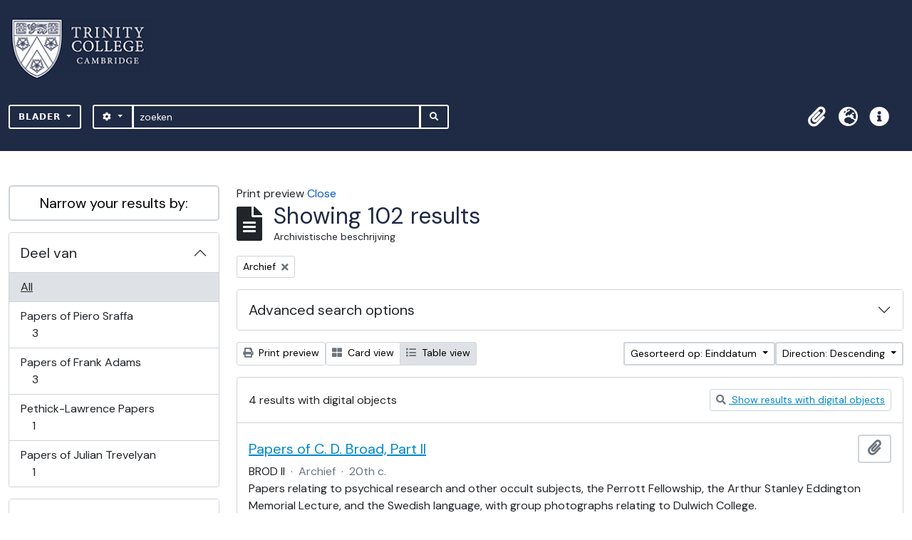

--- FILE ---
content_type: text/html; charset=utf-8
request_url: https://archives.trin.cam.ac.uk/index.php/informationobject/browse?sf_culture=nl&view=table&levels=227&sortDir=desc&sort=endDate&topLod=0&media=print
body_size: 26052
content:

<!DOCTYPE html>
<html lang="nl" dir="ltr">
  <head>
    <meta charset="utf-8">
    <meta name="viewport" content="width=device-width, initial-scale=1">
    <title>archives.trin.cam.ac.uk</title>
        <link rel="shortcut icon" href="/favicon.ico">
    <script defer src="/dist/js/vendor.bundle.1697f26639ee588df9ee.js"></script><script defer src="/dist/js/arDominionB5Plugin.bundle.c90c2b41629624ee747a.js"></script><link href="/dist/css/arDominionB5Plugin.bundle.ce989ca7e5901f35d377.css" rel="stylesheet">
        <!-- <script
  src="https://code.jquery.com/jquery-3.7.0.min.js"
  integrity="sha256-2Pmvv0kuTBOenSvLm6bvfBSSHrUJ+3A7x6P5Ebd07/g="
  crossorigin="anonymous"></script> -->
  <link rel="stylesheet" href="/plugins/arDominionB5Plugin/max_files/css/maxstyles.css" />
    <script src="/plugins/arDominionB5Plugin/max_files/js/searchstringsplit.js"></script>
    <script src="/plugins/arDominionB5Plugin/max_files/js/messaging.js"></script>
    
<!-- Global site tag (gtag.js) - Google Analytics goes here -->
<script async src="https://www.googletagmanager.com/gtag/js?id=UA-175155200-2"></script>
<!-- <script type="text/javascript">
  jQuery(document).ready(function() {
    for(var i = 3; i <=8; i++){
      jQuery(":root").find("#action-icons ul li:nth-of-type(" + i + ")").css('display', 'none');
    }
  });
</script> -->

<!-- Google tag (gtag.js) -->
<script async src="https://www.googletagmanager.com/gtag/js?id=G-KJKFW42REE"></script>
<script>
  window.dataLayer = window.dataLayer || [];
  function gtag(){dataLayer.push(arguments);}
  gtag('js', new Date());

  gtag('config', 'G-KJKFW42REE');
</script> 

  </head>
  <body class="d-flex flex-column min-vh-100 informationobject browse">
        <div class="visually-hidden-focusable p-3 border-bottom">
  <a class="btn btn-sm btn-secondary" href="#main-column">
    Skip to main content  </a>
</div>
    



<header id="top-bar" class="navbar navbar-expand-lg navbar-dark bg-dark max-custom-header" role="navigation" aria-label="Main navigation">
  
<div class="container-xxl flex-grow-1 logo-container">

          <a class="navbar-brand d-flex flex-wrap flex-lg-nowrap align-items-center py-0 me-0" href="/index.php/" title="home" rel="home">
                  <img alt="AtoM logo" class="d-inline-block my-2 me-3" height="35" src="/plugins/arDominionB5Plugin/images/logo.png" />                      </a>
       
    <button class="navbar-toggler atom-btn-secondary my-2 me-1" type="button" data-bs-toggle="collapse" data-bs-target="#navbar-content" aria-controls="navbar-content" aria-expanded="false">
      <span class="navbar-toggler-icon"></span>
      <span class="visually-hidden">Toggle navigation</span>
    </button>
</div>
<div class="container-xxl flex-grow-1">

    <div class="collapse navbar-collapse flex-wrap justify-content-end me-1" id="navbar-content">
      <div class="d-flex flex-wrap flex-lg-nowrap flex-grow-1">
        <div class="dropdown my-2 me-3">
  <button class="btn btn-sm atom-btn-secondary dropdown-toggle" type="button" id="browse-menu" data-bs-toggle="dropdown" aria-expanded="false">
    Blader  </button>
  <ul class="dropdown-menu mt-2" aria-labelledby="browse-menu">
    <li>
      <h6 class="dropdown-header">
        Blader      </h6>
    </li>
                  <li id="node_browseInformationObjects">
          <a class="dropdown-item" href="/index.php/informationobject/browse" title="archivistische beschrijving">archivistische beschrijving</a>        </li>
                        <li id="node_browseActors">
          <a class="dropdown-item" href="/index.php/actor/browse" title="geautoriseerd bestand">geautoriseerd bestand</a>        </li>
                        <li id="node_browseDigitalObjects">
          <a class="dropdown-item" href="/index.php/informationobject/browse?view=card&amp;onlyMedia=1&amp;topLod=0" title="Digitale objecten">Digitale objecten</a>        </li>
            </ul>
</div>
        <form
  id="search-box"
  class="d-flex flex-grow-1 my-2"
  role="search"
  action="/index.php/informationobject/browse">
  <h2 class="visually-hidden">zoeken</h2>
  <input type="hidden" name="topLod" value="0">
  <input type="hidden" name="sort" value="relevance">
  <div class="input-group flex-nowrap">
    <button
      id="search-box-options"
      class="btn btn-sm atom-btn-secondary dropdown-toggle"
      type="button"
      data-bs-toggle="dropdown"
      data-bs-auto-close="outside"
  >
      <i class="fas fa-cog" aria-hidden="true"></i>
      <span class="visually-hidden">Search options</span>
    </button>
    <div class="dropdown-menu mt-2" aria-labelledby="search-box-options">
            <a class="dropdown-item" href="/index.php/informationobject/browse?showAdvanced=1&topLod=0">
        Advanced search      </a>
    </div>
    <input
      id="search-box-input"
      class="form-control form-control-sm dropdown-toggle"
      type="search"
      name="query"
      autocomplete="off"
      value=""
      placeholder="zoeken"
      data-url="/index.php/search/autocomplete"
      data-bs-toggle="dropdown"
      aria-label="zoeken"
  >
    <ul id="search-box-results" class="dropdown-menu mt-2" aria-labelledby="search-box-input"></ul>
    <button class="btn btn-sm atom-btn-secondary" type="submit">
      <i class="fas fa-search" aria-hidden="true"></i>
      <span class="visually-hidden">Search in browse page</span>
    </button>
  </div>
</form>
      </div>
      <div class="d-flex flex-nowrap flex-column flex-lg-row align-items-strech align-items-lg-center">
        <ul class="navbar-nav mx-lg-2">
                    <li class="nav-item dropdown d-flex flex-column">
  <a
    class="nav-link dropdown-toggle d-flex align-items-center p-0"
    href="#"
    id="clipboard-menu"
    role="button"
    data-bs-toggle="dropdown"
    aria-expanded="false"
    data-total-count-label="records added"
    data-alert-close="Close"
    data-load-alert-message="There was an error loading the clipboard content."
    data-export-alert-message="The clipboard is empty for this entity type."
    data-export-check-url="/index.php/clipboard/exportCheck"
    data-delete-alert-message="Note: clipboard items unclipped in this page will be removed from the clipboard when the page is refreshed. You can re-select them now, or reload the page to remove them completely. Using the sort or print preview buttons will also cause a page reload - so anything currently deselected will be lost!">
    <i
      class="fas fa-2x fa-fw fa-paperclip px-0 px-lg-2 py-2"
      data-bs-toggle="tooltip"
      data-bs-placement="bottom"
      data-bs-custom-class="d-none d-lg-block"
      title="Clipboard"
      aria-hidden="true">
    </i>
    <span class="d-lg-none mx-1" aria-hidden="true">
      Clipboard    </span>
    <span class="visually-hidden">
      Clipboard    </span>
  </a>
  <ul class="dropdown-menu dropdown-menu-end mb-2" aria-labelledby="clipboard-menu">
    <li>
      <h6 class="dropdown-header">
        Clipboard      </h6>
    </li>
    <li class="text-muted text-nowrap px-3 pb-2">
      <span
        id="counts-block"
        data-information-object-label="Archivistische beschrijving"
        data-actor-object-label="Geauthoriseerde beschrijving"
        data-repository-object-label="Archiefinstelling">
      </span>
    </li>
                  <li id="node_clearClipboard">
          <a class="dropdown-item" href="/index.php/" title="Clear all selections">Clear all selections</a>        </li>
                        <li id="node_goToClipboard">
          <a class="dropdown-item" href="/index.php/clipboard/view" title="Go to clipboard">Go to clipboard</a>        </li>
                        <li id="node_loadClipboard">
          <a class="dropdown-item" href="/index.php/clipboard/load" title="Load clipboard">Load clipboard</a>        </li>
                        <li id="node_saveClipboard">
          <a class="dropdown-item" href="/index.php/clipboard/save" title="Save clipboard">Save clipboard</a>        </li>
            </ul>
</li>
                      <li class="nav-item dropdown d-flex flex-column">
  <a
    class="nav-link dropdown-toggle d-flex align-items-center p-0"
    href="#"
    id="language-menu"
    role="button"
    data-bs-toggle="dropdown"
    aria-expanded="false">
    <i
      class="fas fa-2x fa-fw fa-globe-europe px-0 px-lg-2 py-2"
      data-bs-toggle="tooltip"
      data-bs-placement="bottom"
      data-bs-custom-class="d-none d-lg-block"
      title="Taal"
      aria-hidden="true">
    </i>
    <span class="d-lg-none mx-1" aria-hidden="true">
      Taal    </span>
    <span class="visually-hidden">
      Taal    </span>  
  </a>
  <ul class="dropdown-menu dropdown-menu-end mb-2" aria-labelledby="language-menu">
    <li>
      <h6 class="dropdown-header">
        Taal      </h6>
    </li>
          <li>
        <a class="dropdown-item" href="/index.php/informationobject/browse?sf_culture=en&amp;view=table&amp;levels=227&amp;sortDir=desc&amp;sort=endDate&amp;topLod=0&amp;media=print" title="English">English</a>      </li>
          <li>
        <a class="dropdown-item" href="/index.php/informationobject/browse?sf_culture=fr&amp;view=table&amp;levels=227&amp;sortDir=desc&amp;sort=endDate&amp;topLod=0&amp;media=print" title="Français">Français</a>      </li>
          <li>
        <a class="dropdown-item" href="/index.php/informationobject/browse?sf_culture=es&amp;view=table&amp;levels=227&amp;sortDir=desc&amp;sort=endDate&amp;topLod=0&amp;media=print" title="Español">Español</a>      </li>
          <li>
        <a class="dropdown-item" href="/index.php/informationobject/browse?sf_culture=nl&amp;view=table&amp;levels=227&amp;sortDir=desc&amp;sort=endDate&amp;topLod=0&amp;media=print" title="Nederlands">Nederlands</a>      </li>
          <li>
        <a class="dropdown-item" href="/index.php/informationobject/browse?sf_culture=pt&amp;view=table&amp;levels=227&amp;sortDir=desc&amp;sort=endDate&amp;topLod=0&amp;media=print" title="Português">Português</a>      </li>
      </ul>
</li>
                    <li class="nav-item dropdown d-flex flex-column">
  <a
    class="nav-link dropdown-toggle d-flex align-items-center p-0"
    href="#"
    id="quick-links-menu"
    role="button"
    data-bs-toggle="dropdown"
    aria-expanded="false">
    <i
      class="fas fa-2x fa-fw fa-info-circle px-0 px-lg-2 py-2"
      data-bs-toggle="tooltip"
      data-bs-placement="bottom"
      data-bs-custom-class="d-none d-lg-block"
      title="Quick links"
      aria-hidden="true">
    </i>
    <span class="d-lg-none mx-1" aria-hidden="true">
      Quick links    </span> 
    <span class="visually-hidden">
      Quick links    </span>
  </a>
  <ul class="dropdown-menu dropdown-menu-end mb-2" aria-labelledby="quick-links-menu">
    <li>
      <h6 class="dropdown-header">
        Quick links      </h6>
    </li>
                  <li id="node_home">
          <a class="dropdown-item" href="/index.php/" title="home">home</a>        </li>
                        <li id="node_about">
          <a class="dropdown-item" href="/index.php/about" title="Over">Over</a>        </li>
                        <li id="node_help">
          <a class="dropdown-item" href="http://docs.accesstomemory.org/" title="Help">Help</a>        </li>
                                                      <li id="node_Test">
          <a class="dropdown-item" href="/index.php/test" title="Test">Test</a>        </li>
                        <li id="node_privacy">
          <a class="dropdown-item" href="/index.php/privacy" title="Privacy Policy">Privacy Policy</a>        </li>
                        <li id="node_Introduction to the Catalogue">
          <a class="dropdown-item" href="/index.php/introduction-to-catalogue" title="Introduction">Introduction</a>        </li>
                        <li id="node_Overview">
          <a class="dropdown-item" href="/index.php/overview" title="Overview">Overview</a>        </li>
                        <li id="node_List of Modern Manuscript Collections">
          <a class="dropdown-item" href="/index.php/list-of-collections" title="List of Collections">List of Collections</a>        </li>
                        <li id="node_Navigating and Searching the Catalogue">
          <a class="dropdown-item" href="https://archives.trin.cam.ac.uk/index.php/how-to-search" title="Navigating and Searching">Navigating and Searching</a>        </li>
                        <li id="node_Notes on Referencing">
          <a class="dropdown-item" href="/index.php/referencing" title="Referencing">Referencing</a>        </li>
                        <li id="node_Featured Items">
          <a class="dropdown-item" href="https://archives.trin.cam.ac.uk/index.php/feature" title="Featured Items">Featured Items</a>        </li>
                        <li id="node_Indexing Terms">
          <a class="dropdown-item" href="/index.php/index-terms" title="Indexing Terms">Indexing Terms</a>        </li>
            </ul>
</li>
        </ul>
                  </div>
    </div>
  </div>
</header>

  <div class="bg-secondary text-white max_front-page__header-secondary">
    <div class="container-xl py-1">
      Archive Site Trinity College Cambridge    </div>
  </div>
    

<div id="wrapper" class="container-xxl pt-3 flex-grow-1 max-2-col">
            <div class="row">
    <div id="sidebar" class="col-md-3">
      
    <h2 class="d-grid">
      <button
        class="btn btn-lg atom-btn-white collapsed text-wrap"
        type="button"
        data-bs-toggle="collapse"
        data-bs-target="#collapse-aggregations"
        aria-expanded="false"
        aria-controls="collapse-aggregations">
        Narrow your results by:      </button>
    </h2>

    <div class="collapse" id="collapse-aggregations">

      
        
      

<div class="accordion mb-3">
  <div class="accordion-item aggregation">
    <h2 class="accordion-header" id="heading-collection">
      <button
        class="accordion-button collapsed"
        type="button"
        data-bs-toggle="collapse"
        data-bs-target="#collapse-collection"
        aria-expanded="false"
        aria-controls="collapse-collection">
        Deel van      </button>
    </h2>
    <div
      id="collapse-collection"
      class="accordion-collapse collapse list-group list-group-flush"
      aria-labelledby="heading-collection">
      
              <a class="list-group-item list-group-item-action d-flex justify-content-between align-items-center active text-decoration-underline" href="/index.php/informationobject/browse?sf_culture=nl&amp;view=table&amp;levels=227&amp;sortDir=desc&amp;sort=endDate&amp;topLod=0&amp;media=print" title="All">All</a>          
              
        <a class="list-group-item list-group-item-action d-flex justify-content-between align-items-center text-break" href="/index.php/informationobject/browse?collection=2672&amp;sf_culture=nl&amp;view=table&amp;levels=227&amp;sortDir=desc&amp;sort=endDate&amp;topLod=0&amp;media=print" title="Papers of Piero Sraffa, 3 results3">Papers of Piero Sraffa<span class="visually-hidden">, 3 results</span><span aria-hidden="true" class="ms-3 text-nowrap">3</span></a>              
        <a class="list-group-item list-group-item-action d-flex justify-content-between align-items-center text-break" href="/index.php/informationobject/browse?collection=179444&amp;sf_culture=nl&amp;view=table&amp;levels=227&amp;sortDir=desc&amp;sort=endDate&amp;topLod=0&amp;media=print" title="Papers of Frank Adams, 3 results3">Papers of Frank Adams<span class="visually-hidden">, 3 results</span><span aria-hidden="true" class="ms-3 text-nowrap">3</span></a>              
        <a class="list-group-item list-group-item-action d-flex justify-content-between align-items-center text-break" href="/index.php/informationobject/browse?collection=99444&amp;sf_culture=nl&amp;view=table&amp;levels=227&amp;sortDir=desc&amp;sort=endDate&amp;topLod=0&amp;media=print" title="Pethick-Lawrence Papers, 1 results1">Pethick-Lawrence Papers<span class="visually-hidden">, 1 results</span><span aria-hidden="true" class="ms-3 text-nowrap">1</span></a>              
        <a class="list-group-item list-group-item-action d-flex justify-content-between align-items-center text-break" href="/index.php/informationobject/browse?collection=172250&amp;sf_culture=nl&amp;view=table&amp;levels=227&amp;sortDir=desc&amp;sort=endDate&amp;topLod=0&amp;media=print" title="Papers of Julian Trevelyan, 1 results1">Papers of Julian Trevelyan<span class="visually-hidden">, 1 results</span><span aria-hidden="true" class="ms-3 text-nowrap">1</span></a>          </div>
  </div>
</div>

      
      

<div class="accordion mb-3">
  <div class="accordion-item aggregation">
    <h2 class="accordion-header" id="heading-creators">
      <button
        class="accordion-button collapsed"
        type="button"
        data-bs-toggle="collapse"
        data-bs-target="#collapse-creators"
        aria-expanded="false"
        aria-controls="collapse-creators">
        Archiefvormer      </button>
    </h2>
    <div
      id="collapse-creators"
      class="accordion-collapse collapse list-group list-group-flush"
      aria-labelledby="heading-creators">
      
              <a class="list-group-item list-group-item-action d-flex justify-content-between align-items-center active text-decoration-underline" href="/index.php/informationobject/browse?sf_culture=nl&amp;view=table&amp;levels=227&amp;sortDir=desc&amp;sort=endDate&amp;topLod=0&amp;media=print" title="All">All</a>          
              
        <a class="list-group-item list-group-item-action d-flex justify-content-between align-items-center text-break" href="/index.php/informationobject/browse?creators=35260&amp;sf_culture=nl&amp;view=table&amp;levels=227&amp;sortDir=desc&amp;sort=endDate&amp;topLod=0&amp;media=print" title="Trinity College Library, Cambridge, 8 results8">Trinity College Library, Cambridge<span class="visually-hidden">, 8 results</span><span aria-hidden="true" class="ms-3 text-nowrap">8</span></a>              
        <a class="list-group-item list-group-item-action d-flex justify-content-between align-items-center text-break" href="/index.php/informationobject/browse?creators=5845&amp;sf_culture=nl&amp;view=table&amp;levels=227&amp;sortDir=desc&amp;sort=endDate&amp;topLod=0&amp;media=print" title="Thomson, Sir Joseph John (1856-1940), knight, physicist, 3 results3">Thomson, Sir Joseph John (1856-1940), knight, physicist<span class="visually-hidden">, 3 results</span><span aria-hidden="true" class="ms-3 text-nowrap">3</span></a>              
        <a class="list-group-item list-group-item-action d-flex justify-content-between align-items-center text-break" href="/index.php/informationobject/browse?creators=8290&amp;sf_culture=nl&amp;view=table&amp;levels=227&amp;sortDir=desc&amp;sort=endDate&amp;topLod=0&amp;media=print" title="Bell, Arthur Clive Heward (1881-1964), art critic and writer, 2 results2">Bell, Arthur Clive Heward (1881-1964), art critic and writer<span class="visually-hidden">, 2 results</span><span aria-hidden="true" class="ms-3 text-nowrap">2</span></a>              
        <a class="list-group-item list-group-item-action d-flex justify-content-between align-items-center text-break" href="/index.php/informationobject/browse?creators=9637&amp;sf_culture=nl&amp;view=table&amp;levels=227&amp;sortDir=desc&amp;sort=endDate&amp;topLod=0&amp;media=print" title="Montagu, Edwin Samuel (1879-1924), politician, 2 results2">Montagu, Edwin Samuel (1879-1924), politician<span class="visually-hidden">, 2 results</span><span aria-hidden="true" class="ms-3 text-nowrap">2</span></a>              
        <a class="list-group-item list-group-item-action d-flex justify-content-between align-items-center text-break" href="/index.php/informationobject/browse?creators=20133&amp;sf_culture=nl&amp;view=table&amp;levels=227&amp;sortDir=desc&amp;sort=endDate&amp;topLod=0&amp;media=print" title="Broad, Charlie Dunbar (1887-1971), philosopher, 2 results2">Broad, Charlie Dunbar (1887-1971), philosopher<span class="visually-hidden">, 2 results</span><span aria-hidden="true" class="ms-3 text-nowrap">2</span></a>              
        <a class="list-group-item list-group-item-action d-flex justify-content-between align-items-center text-break" href="/index.php/informationobject/browse?creators=49427&amp;sf_culture=nl&amp;view=table&amp;levels=227&amp;sortDir=desc&amp;sort=endDate&amp;topLod=0&amp;media=print" title="Peacock, George (1791-1858), mathematician and university reformer, 2 results2">Peacock, George (1791-1858), mathematician and university reformer<span class="visually-hidden">, 2 results</span><span aria-hidden="true" class="ms-3 text-nowrap">2</span></a>              
        <a class="list-group-item list-group-item-action d-flex justify-content-between align-items-center text-break" href="/index.php/informationobject/browse?creators=452&amp;sf_culture=nl&amp;view=table&amp;levels=227&amp;sortDir=desc&amp;sort=endDate&amp;topLod=0&amp;media=print" title="Trevelyan, Robert Calverley (1872-1951), poet, dramatist, and translator, 1 results1">Trevelyan, Robert Calverley (1872-1951), poet, dramatist, and translator<span class="visually-hidden">, 1 results</span><span aria-hidden="true" class="ms-3 text-nowrap">1</span></a>              
        <a class="list-group-item list-group-item-action d-flex justify-content-between align-items-center text-break" href="/index.php/informationobject/browse?creators=460&amp;sf_culture=nl&amp;view=table&amp;levels=227&amp;sortDir=desc&amp;sort=endDate&amp;topLod=0&amp;media=print" title="Smith, James (1904-1972), literary critic, 1 results1">Smith, James (1904-1972), literary critic<span class="visually-hidden">, 1 results</span><span aria-hidden="true" class="ms-3 text-nowrap">1</span></a>              
        <a class="list-group-item list-group-item-action d-flex justify-content-between align-items-center text-break" href="/index.php/informationobject/browse?creators=514&amp;sf_culture=nl&amp;view=table&amp;levels=227&amp;sortDir=desc&amp;sort=endDate&amp;topLod=0&amp;media=print" title="Cornford, Francis Macdonald (1874-1943), classical scholar, 1 results1">Cornford, Francis Macdonald (1874-1943), classical scholar<span class="visually-hidden">, 1 results</span><span aria-hidden="true" class="ms-3 text-nowrap">1</span></a>              
        <a class="list-group-item list-group-item-action d-flex justify-content-between align-items-center text-break" href="/index.php/informationobject/browse?creators=1599&amp;sf_culture=nl&amp;view=table&amp;levels=227&amp;sortDir=desc&amp;sort=endDate&amp;topLod=0&amp;media=print" title="Wittgenstein, Ludwig Josef Johann (1889-1951), philosopher, 1 results1">Wittgenstein, Ludwig Josef Johann (1889-1951), philosopher<span class="visually-hidden">, 1 results</span><span aria-hidden="true" class="ms-3 text-nowrap">1</span></a>          </div>
  </div>
</div>

      

<div class="accordion mb-3">
  <div class="accordion-item aggregation">
    <h2 class="accordion-header" id="heading-names">
      <button
        class="accordion-button collapsed"
        type="button"
        data-bs-toggle="collapse"
        data-bs-target="#collapse-names"
        aria-expanded="false"
        aria-controls="collapse-names">
        Naam      </button>
    </h2>
    <div
      id="collapse-names"
      class="accordion-collapse collapse list-group list-group-flush"
      aria-labelledby="heading-names">
      
              <a class="list-group-item list-group-item-action d-flex justify-content-between align-items-center active text-decoration-underline" href="/index.php/informationobject/browse?sf_culture=nl&amp;view=table&amp;levels=227&amp;sortDir=desc&amp;sort=endDate&amp;topLod=0&amp;media=print" title="All">All</a>          
              
        <a class="list-group-item list-group-item-action d-flex justify-content-between align-items-center text-break" href="/index.php/informationobject/browse?names=2277&amp;sf_culture=nl&amp;view=table&amp;levels=227&amp;sortDir=desc&amp;sort=endDate&amp;topLod=0&amp;media=print" title="Hardy, Godfrey Harold (1877-1947), mathematician, 2 results2">Hardy, Godfrey Harold (1877-1947), mathematician<span class="visually-hidden">, 2 results</span><span aria-hidden="true" class="ms-3 text-nowrap">2</span></a>              
        <a class="list-group-item list-group-item-action d-flex justify-content-between align-items-center text-break" href="/index.php/informationobject/browse?names=3639&amp;sf_culture=nl&amp;view=table&amp;levels=227&amp;sortDir=desc&amp;sort=endDate&amp;topLod=0&amp;media=print" title="Trevelyan, George Macaulay (1876-1962), historian, public educator, and conservationist, 2 results2">Trevelyan, George Macaulay (1876-1962), historian, public educator, and conservationist<span class="visually-hidden">, 2 results</span><span aria-hidden="true" class="ms-3 text-nowrap">2</span></a>              
        <a class="list-group-item list-group-item-action d-flex justify-content-between align-items-center text-break" href="/index.php/informationobject/browse?names=1599&amp;sf_culture=nl&amp;view=table&amp;levels=227&amp;sortDir=desc&amp;sort=endDate&amp;topLod=0&amp;media=print" title="Wittgenstein, Ludwig Josef Johann (1889-1951), philosopher, 1 results1">Wittgenstein, Ludwig Josef Johann (1889-1951), philosopher<span class="visually-hidden">, 1 results</span><span aria-hidden="true" class="ms-3 text-nowrap">1</span></a>              
        <a class="list-group-item list-group-item-action d-flex justify-content-between align-items-center text-break" href="/index.php/informationobject/browse?names=2651&amp;sf_culture=nl&amp;view=table&amp;levels=227&amp;sortDir=desc&amp;sort=endDate&amp;topLod=0&amp;media=print" title="Housman, Alfred Edward (1859-1936), poet and classical scholar, 1 results1">Housman, Alfred Edward (1859-1936), poet and classical scholar<span class="visually-hidden">, 1 results</span><span aria-hidden="true" class="ms-3 text-nowrap">1</span></a>              
        <a class="list-group-item list-group-item-action d-flex justify-content-between align-items-center text-break" href="/index.php/informationobject/browse?names=2655&amp;sf_culture=nl&amp;view=table&amp;levels=227&amp;sortDir=desc&amp;sort=endDate&amp;topLod=0&amp;media=print" title="Littlewood, John Edensor (1885–1977), mathematician, 1 results1">Littlewood, John Edensor (1885–1977), mathematician<span class="visually-hidden">, 1 results</span><span aria-hidden="true" class="ms-3 text-nowrap">1</span></a>              
        <a class="list-group-item list-group-item-action d-flex justify-content-between align-items-center text-break" href="/index.php/informationobject/browse?names=5845&amp;sf_culture=nl&amp;view=table&amp;levels=227&amp;sortDir=desc&amp;sort=endDate&amp;topLod=0&amp;media=print" title="Thomson, Sir Joseph John (1856-1940), knight, physicist, 1 results1">Thomson, Sir Joseph John (1856-1940), knight, physicist<span class="visually-hidden">, 1 results</span><span aria-hidden="true" class="ms-3 text-nowrap">1</span></a>              
        <a class="list-group-item list-group-item-action d-flex justify-content-between align-items-center text-break" href="/index.php/informationobject/browse?names=6071&amp;sf_culture=nl&amp;view=table&amp;levels=227&amp;sortDir=desc&amp;sort=endDate&amp;topLod=0&amp;media=print" title="Russell, Bertrand Arthur William (1872-1970), 3rd Earl Russell, philosopher, journalist, and political campaigner, 1 results1">Russell, Bertrand Arthur William (1872-1970), 3rd Earl Russell, philosopher, journalist, and political campaigner<span class="visually-hidden">, 1 results</span><span aria-hidden="true" class="ms-3 text-nowrap">1</span></a>              
        <a class="list-group-item list-group-item-action d-flex justify-content-between align-items-center text-break" href="/index.php/informationobject/browse?names=8188&amp;sf_culture=nl&amp;view=table&amp;levels=227&amp;sortDir=desc&amp;sort=endDate&amp;topLod=0&amp;media=print" title="Shakespeare, William (1564-1616), playwright and poet, 1 results1">Shakespeare, William (1564-1616), playwright and poet<span class="visually-hidden">, 1 results</span><span aria-hidden="true" class="ms-3 text-nowrap">1</span></a>              
        <a class="list-group-item list-group-item-action d-flex justify-content-between align-items-center text-break" href="/index.php/informationobject/browse?names=8417&amp;sf_culture=nl&amp;view=table&amp;levels=227&amp;sortDir=desc&amp;sort=endDate&amp;topLod=0&amp;media=print" title="Milnes, Richard Monckton (1809-1885), 1st Baron Houghton, author and politician, 1 results1">Milnes, Richard Monckton (1809-1885), 1st Baron Houghton, author and politician<span class="visually-hidden">, 1 results</span><span aria-hidden="true" class="ms-3 text-nowrap">1</span></a>              
        <a class="list-group-item list-group-item-action d-flex justify-content-between align-items-center text-break" href="/index.php/informationobject/browse?names=9681&amp;sf_culture=nl&amp;view=table&amp;levels=227&amp;sortDir=desc&amp;sort=endDate&amp;topLod=0&amp;media=print" title="Runciman, Walter (1870-1949), 1st Viscount Runciman of Doxford, politician, 1 results1">Runciman, Walter (1870-1949), 1st Viscount Runciman of Doxford, politician<span class="visually-hidden">, 1 results</span><span aria-hidden="true" class="ms-3 text-nowrap">1</span></a>          </div>
  </div>
</div>

        
        
        
      

<div class="accordion mb-3">
  <div class="accordion-item aggregation">
    <h2 class="accordion-header" id="heading-levels">
      <button
        class="accordion-button"
        type="button"
        data-bs-toggle="collapse"
        data-bs-target="#collapse-levels"
        aria-expanded="true"
        aria-controls="collapse-levels">
        Beschrijvingsniveau      </button>
    </h2>
    <div
      id="collapse-levels"
      class="accordion-collapse collapse show list-group list-group-flush"
      aria-labelledby="heading-levels">
      
              <a class="list-group-item list-group-item-action d-flex justify-content-between align-items-center" href="/index.php/informationobject/browse?sf_culture=nl&amp;view=table&amp;sortDir=desc&amp;sort=endDate&amp;topLod=0&amp;media=print" title="All">All</a>          
              
        <a class="list-group-item list-group-item-action d-flex justify-content-between align-items-center text-break active text-decoration-underline" href="/index.php/informationobject/browse?levels=227&amp;sf_culture=nl&amp;view=table&amp;sortDir=desc&amp;sort=endDate&amp;topLod=0&amp;media=print" title="Archief, 102 results102">Archief<span class="visually-hidden">, 102 results</span><span aria-hidden="true" class="ms-3 text-nowrap">102</span></a>          </div>
  </div>
</div>

      

<div class="accordion mb-3">
  <div class="accordion-item aggregation">
    <h2 class="accordion-header" id="heading-mediatypes">
      <button
        class="accordion-button collapsed"
        type="button"
        data-bs-toggle="collapse"
        data-bs-target="#collapse-mediatypes"
        aria-expanded="false"
        aria-controls="collapse-mediatypes">
        mediatype      </button>
    </h2>
    <div
      id="collapse-mediatypes"
      class="accordion-collapse collapse list-group list-group-flush"
      aria-labelledby="heading-mediatypes">
      
              <a class="list-group-item list-group-item-action d-flex justify-content-between align-items-center active text-decoration-underline" href="/index.php/informationobject/browse?sf_culture=nl&amp;view=table&amp;levels=227&amp;sortDir=desc&amp;sort=endDate&amp;topLod=0&amp;media=print" title="All">All</a>          
              
        <a class="list-group-item list-group-item-action d-flex justify-content-between align-items-center text-break" href="/index.php/informationobject/browse?mediatypes=136&amp;sf_culture=nl&amp;view=table&amp;levels=227&amp;sortDir=desc&amp;sort=endDate&amp;topLod=0&amp;media=print" title="Afbeelding, 2 results2">Afbeelding<span class="visually-hidden">, 2 results</span><span aria-hidden="true" class="ms-3 text-nowrap">2</span></a>              
        <a class="list-group-item list-group-item-action d-flex justify-content-between align-items-center text-break" href="/index.php/informationobject/browse?mediatypes=137&amp;sf_culture=nl&amp;view=table&amp;levels=227&amp;sortDir=desc&amp;sort=endDate&amp;topLod=0&amp;media=print" title="Tekst, 2 results2">Tekst<span class="visually-hidden">, 2 results</span><span aria-hidden="true" class="ms-3 text-nowrap">2</span></a>          </div>
  </div>
</div>

    </div>

      </div>
    <div id="main-column" role="main" class="col-md-9">
          <div id="preview-message">
    Print preview    <a href="/index.php/informationobject/browse?sf_culture=nl&amp;view=table&amp;levels=227&amp;sortDir=desc&amp;sort=endDate&amp;topLod=0" title="Close">Close</a>  </div>

  <div class="multiline-header d-flex align-items-center mb-3">
    <i class="fas fa-3x fa-file-alt me-3" aria-hidden="true"></i>
    <div class="d-flex flex-column">
      <h1 class="mb-0" aria-describedby="heading-label">
                  Showing 102 results              </h1>
      <span class="small" id="heading-label">
        Archivistische beschrijving      </span>
    </div>
  </div>
        <div class="d-flex flex-wrap gap-2">
    
                <a 
  href="/index.php/informationobject/browse?sf_culture=nl&view=table&sortDir=desc&sort=endDate&topLod=0&media=print"
  class="btn btn-sm atom-btn-white align-self-start mw-100 filter-tag d-flex">
  <span class="visually-hidden">
    Remove filter:  </span>
  <span class="text-truncate d-inline-block">
    Archief  </span>
  <i aria-hidden="true" class="fas fa-times ms-2 align-self-center"></i>
</a>
                    </div>

      
  <div class="accordion mb-3 adv-search" role="search">
  <div class="accordion-item">
    <h2 class="accordion-header" id="heading-adv-search">
      <button class="accordion-button collapsed" type="button" data-bs-toggle="collapse" data-bs-target="#collapse-adv-search" aria-expanded="false" aria-controls="collapse-adv-search" data-cy="advanced-search-toggle">
        Advanced search options      </button>
    </h2>
    <div id="collapse-adv-search" class="accordion-collapse collapse" aria-labelledby="heading-adv-search">
      <div class="accordion-body">
        <form name="advanced-search-form" method="get" action="/index.php/informationobject/browse">
                      <input type="hidden" name="view" value="table"/>
                      <input type="hidden" name="sort" value="endDate"/>
                      <input type="hidden" name="media" value="print"/>
          
          <h5>Find results with:</h5>

          <div class="criteria mb-4">

            
              
            
            
            <div class="criterion row align-items-center">

              <div class="col-xl-auto mb-3 adv-search-boolean">
                <select class="form-select" name="so0">
                  <option value="and">and</option>
                  <option value="or">or</option>
                  <option value="not">not</option>
                </select>
              </div>

              <div class="col-xl-auto flex-grow-1 mb-3">
                <input class="form-control" type="text" aria-label="zoeken" placeholder="zoeken" name="sq0">
              </div>

              <div class="col-xl-auto mb-3 text-center">
                <span class="form-text">in</span>
              </div>

              <div class="col-xl-auto mb-3">
                <select class="form-select" name="sf0">
                                      <option value="">
                      Any field                    </option>
                                      <option value="title">
                      Titel                    </option>
                                      <option value="archivalHistory">
                      Geschiedenis van het archief                    </option>
                                      <option value="scopeAndContent">
                      Bereik en inhoud                    </option>
                                      <option value="extentAndMedium">
                      Omvang en medium                    </option>
                                      <option value="subject">
                      Onderwerp trefwoord                    </option>
                                      <option value="name">
                      Naam ontsluitingsterm                    </option>
                                      <option value="place">
                      Geografische trefwoorden                    </option>
                                      <option value="genre">
                      Genre access points                    </option>
                                      <option value="identifier">
                      Bestandsidentificatie                     </option>
                                      <option value="referenceCode">
                      referentie code                    </option>
                                      <option value="digitalObjectTranscript">
                      Digital object text                    </option>
                                      <option value="creator">
                      Archiefvormer                    </option>
                                      <option value="findingAidTranscript">
                      Finding aid text                    </option>
                                      <option value="allExceptFindingAidTranscript">
                      Any field except finding aid text                    </option>
                                  </select>
              </div>

              <div class="col-xl-auto mb-3">
                <a href="#" class="d-none d-xl-block delete-criterion" aria-label="Delete criterion">
                  <i aria-hidden="true" class="fas fa-times text-muted"></i>
                </a>
                <a href="#" class="d-xl-none delete-criterion btn btn-outline-danger w-100 mb-3">
                  Delete criterion                </a>
              </div>

            </div>

            <div class="add-new-criteria mb-3">
              <a id="add-criterion-dropdown-menu" class="btn atom-btn-white dropdown-toggle" href="#" role="button" data-bs-toggle="dropdown" aria-expanded="false">Add new criteria</a>
              <ul class="dropdown-menu mt-2" aria-labelledby="add-criterion-dropdown-menu">
                <li><a class="dropdown-item" href="#" id="add-criterion-and">And</a></li>
                <li><a class="dropdown-item" href="#" id="add-criterion-or">Or</a></li>
                <li><a class="dropdown-item" href="#" id="add-criterion-not">Not</a></li>
              </ul>
            </div>

          </div>

          <h5>Limit results to:</h5>

          <div class="criteria mb-4">

            
            <div class="mb-3"><label class="form-label" for="collection">Top-level description</label><select name="collection" class="form-autocomplete form-control" id="collection">

</select><input class="list" type="hidden" value="/index.php/informationobject/autocomplete?parent=1&filterDrafts=1"></div>
          </div>

          <h5>Filter results by:</h5>

          <div class="criteria mb-4">

            <div class="row">

              
              <div class="col-md-4">
                <div class="mb-3"><label class="form-label" for="levels">Beschrijvingsniveau</label><select name="levels" class="form-select" id="levels">
<option value=""></option>
<option value="227" selected="selected">Archief</option>
<option value="232">Bestanddeel</option>
<option value="7715">Class</option>
<option value="229">Collectie</option>
<option value="290">Deel</option>
<option value="228">Deelarchief</option>
<option value="231">Deelreeks</option>
<option value="230">Reeks</option>
<option value="233">Stuk</option>
<option value="88727">sub-fonds</option>
<option value="88955">sub-series</option>
<option value="88729">sub-sub-fonds</option>
<option value="89013">sub-sub-series</option>
</select></div>              </div>
              

              <div class="col-md-4">
                <div class="mb-3"><label class="form-label" for="onlyMedia">Digitaal object available</label><select name="onlyMedia" class="form-select" id="onlyMedia">
<option value="" selected="selected"></option>
<option value="1">Yes</option>
<option value="0">Nee</option>
</select></div>              </div>

                              <div class="col-md-4">
                  <div class="mb-3"><label class="form-label" for="findingAidStatus">Finding aid</label><select name="findingAidStatus" class="form-select" id="findingAidStatus">
<option value="" selected="selected"></option>
<option value="yes">Yes</option>
<option value="no">Nee</option>
<option value="generated">Generated</option>
<option value="uploaded">ingelezen</option>
</select></div>                </div>
              
            </div>

            <div class="row">

                              <div class="col-md-6">
                  <div class="mb-3"><label class="form-label" for="copyrightStatus">Copyright status</label><select name="copyrightStatus" class="form-select" id="copyrightStatus">
<option value="" selected="selected"></option>
<option value="342">Publiek domein</option>
<option value="341">Under copyright</option>
<option value="343">Unknown</option>
</select></div>                </div>
              
                              <div class="col-md-6">
                  <div class="mb-3"><label class="form-label" for="materialType">Algemene aanduiding van het materiaal</label><select name="materialType" class="form-select" id="materialType">
<option value="" selected="selected"></option>
<option value="270">Bewegend beeld</option>
<option value="267">Bouwkundige tekening</option>
<option value="274">Geluidsopname</option>
<option value="269">Grafisch materiaal</option>
<option value="268">Kartografisch materiaal</option>
<option value="271">Multiple media</option>
<option value="272">Object</option>
<option value="273">Philatelic record</option>
<option value="275">Technische tekening</option>
<option value="276">Tekst document</option>
</select></div>                </div>
              
              <fieldset class="col-12">
                <legend class="visually-hidden">Top-level description filter</legend>
                <div class="d-grid d-sm-block">
                  <div class="form-check d-inline-block me-2">
                    <input class="form-check-input" type="radio" name="topLod" id="adv-search-top-lod-1" value="1" >
                    <label class="form-check-label" for="adv-search-top-lod-1">Top-level descriptions</label>
                  </div>
                  <div class="form-check d-inline-block">
                    <input class="form-check-input" type="radio" name="topLod" id="adv-search-top-lod-0" value="0" checked>
                    <label class="form-check-label" for="adv-search-top-lod-0">All descriptions</label>
                  </div>
                </div>
              </fieldset>

            </div>

          </div>

          <h5>Filter by date range:</h5>

          <div class="criteria row mb-2">

            <div class="col-md-4 start-date">
              <div class="mb-3"><label class="form-label" for="startDate">Begin</label><input placeholder="YYYY-MM-DD" type="date" name="startDate" class="form-control" id="startDate" /></div>            </div>

            <div class="col-md-4 end-date">
              <div class="mb-3"><label class="form-label" for="endDate">Einde</label><input placeholder="YYYY-MM-DD" type="date" name="endDate" class="form-control" id="endDate" /></div>            </div>

            <fieldset class="col-md-4 date-type">
              <legend class="fs-6">
                <span>Resultaten</span>
                <button
                  type="button"
                  class="btn btn-link mb-1"
                  data-bs-toggle="tooltip"
                  data-bs-placement="auto"
                  title='Use these options to specify how the date range returns results. "Exact" means that the start and end dates of descriptions returned must fall entirely within the date range entered. "Overlapping" means that any description whose start or end dates touch or overlap the target date range will be returned.'>
                  <i aria-hidden="true" class="fas fa-question-circle text-muted"></i>
                </button>
              </legend>
              <div class="d-grid d-sm-block">
                <div class="form-check d-inline-block me-2">
                  <input class="form-check-input" type="radio" name="rangeType" id="adv-search-date-range-inclusive" value="inclusive" checked>
                  <label class="form-check-label" for="adv-search-date-range-inclusive">Overlapping</label>
                </div>
                <div class="form-check d-inline-block">
                  <input class="form-check-input" type="radio" name="rangeType" id="adv-search-date-range-exact" value="exact" >
                  <label class="form-check-label" for="adv-search-date-range-exact">Exact</label>
                </div>
              </div>
            </fieldset>

          </div>

          <ul class="actions mb-1 nav gap-2 justify-content-center">
            <li><input type="button" class="btn atom-btn-outline-light reset" value="Reset"></li>
            <li><input type="submit" class="btn atom-btn-outline-light" value="zoeken"></li>
          </ul>

        </form>
      </div>
    </div>
  </div>
</div>

  
    <div class="d-flex flex-wrap gap-2 mb-3">
      <a
  class="btn btn-sm atom-btn-white"
  href="/index.php/informationobject/browse?sf_culture=nl&view=table&levels=227&sortDir=desc&sort=endDate&topLod=0&media=print">
  <i class="fas fa-print me-1" aria-hidden="true"></i>
  Print preview</a>

      
      
      <div class="btn-group btn-group-sm" role="group" aria-label="View options">
  <a
    class="btn atom-btn-white text-wrap"
        href="/index.php/informationobject/browse?view=card&sf_culture=nl&levels=227&sortDir=desc&sort=endDate&topLod=0&media=print">
    <i class="fas fa-th-large me-1" aria-hidden="true"></i>
    Card view  </a>
  <a
    class="btn atom-btn-white text-wrap active"
    aria-current="page"    href="/index.php/informationobject/browse?view=table&sf_culture=nl&levels=227&sortDir=desc&sort=endDate&topLod=0&media=print">
    <i class="fas fa-list me-1" aria-hidden="true"></i>
    Table view  </a>
</div>

      <div class="d-flex flex-wrap gap-2 ms-auto">
        
<div class="dropdown d-inline-block">
  <button class="btn btn-sm atom-btn-white dropdown-toggle text-wrap" type="button" id="sort-button" data-bs-toggle="dropdown" aria-expanded="false">
    Gesorteerd op: Einddatum  </button>
  <ul class="dropdown-menu dropdown-menu-end mt-2" aria-labelledby="sort-button">
          <li>
        <a
          href="/index.php/informationobject/browse?sort=lastUpdated&sf_culture=nl&view=table&levels=227&sortDir=desc&topLod=0&media=print"
          class="dropdown-item">
          Date modified        </a>
      </li>
          <li>
        <a
          href="/index.php/informationobject/browse?sort=alphabetic&sf_culture=nl&view=table&levels=227&sortDir=desc&topLod=0&media=print"
          class="dropdown-item">
          Titel        </a>
      </li>
          <li>
        <a
          href="/index.php/informationobject/browse?sort=relevance&sf_culture=nl&view=table&levels=227&sortDir=desc&topLod=0&media=print"
          class="dropdown-item">
          Relevance        </a>
      </li>
          <li>
        <a
          href="/index.php/informationobject/browse?sort=identifier&sf_culture=nl&view=table&levels=227&sortDir=desc&topLod=0&media=print"
          class="dropdown-item">
          Bestandsidentificatie         </a>
      </li>
          <li>
        <a
          href="/index.php/informationobject/browse?sort=referenceCode&sf_culture=nl&view=table&levels=227&sortDir=desc&topLod=0&media=print"
          class="dropdown-item">
          referentie code        </a>
      </li>
          <li>
        <a
          href="/index.php/informationobject/browse?sort=startDate&sf_culture=nl&view=table&levels=227&sortDir=desc&topLod=0&media=print"
          class="dropdown-item">
          Begin datum        </a>
      </li>
          <li>
        <a
          href="/index.php/informationobject/browse?sort=endDate&sf_culture=nl&view=table&levels=227&sortDir=desc&topLod=0&media=print"
          class="dropdown-item active">
          Einddatum        </a>
      </li>
      </ul>
</div>


<div class="dropdown d-inline-block">
  <button class="btn btn-sm atom-btn-white dropdown-toggle text-wrap" type="button" id="sortDir-button" data-bs-toggle="dropdown" aria-expanded="false">
    Direction: Descending  </button>
  <ul class="dropdown-menu dropdown-menu-end mt-2" aria-labelledby="sortDir-button">
          <li>
        <a
          href="/index.php/informationobject/browse?sortDir=asc&sf_culture=nl&view=table&levels=227&sort=endDate&topLod=0&media=print"
          class="dropdown-item">
          Ascending        </a>
      </li>
          <li>
        <a
          href="/index.php/informationobject/browse?sortDir=desc&sf_culture=nl&view=table&levels=227&sort=endDate&topLod=0&media=print"
          class="dropdown-item active">
          Descending        </a>
      </li>
      </ul>
</div>
      </div>
    </div>

          <div id="content">
                  <div class="d-grid d-sm-flex gap-2 align-items-center p-3 border-bottom">
            4 results with digital objects                                    <a
              class="btn btn-sm atom-btn-white ms-auto text-wrap"
              href="/index.php/informationobject/browse?sf_culture=nl&view=table&levels=227&sortDir=desc&sort=endDate&topLod=0&media=print&onlyMedia=1">
              <i class="fas fa-search me-1" aria-hidden="true"></i>
              Show results with digital objects            </a>
          </div>
        
              
<article class="search-result row g-0 p-3 border-bottom">
  
  <div class="col-12 d-flex flex-column gap-1">
    <div class="d-flex align-items-center gap-2">
      <a class="h5 mb-0 text-truncate" href="/index.php/papers-of-c-d-broad-part-ii" title="Papers of C. D. Broad, Part II">Papers of C. D. Broad, Part II</a>
      <button
  class="btn atom-btn-white ms-auto active-primary clipboard"
  data-clipboard-slug="papers-of-c-d-broad-part-ii"
  data-clipboard-type="informationObject"
  data-tooltip="true"  data-title="Add to clipboard"
  data-alt-title="Remove from clipboard">
  <i class="fas fa-lg fa-paperclip" aria-hidden="true"></i>
  <span class="visually-hidden">
    Add to clipboard  </span>
</button>
    </div>

    <div class="d-flex flex-column gap-2">
      <div class="d-flex flex-column">
        <div class="d-flex flex-wrap">
                                <span class="text-primary">BROD II</span>
                      
                                    <span class="text-muted mx-2"> · </span>
                        <span class="text-muted">
              Archief            </span>
                      
                                                                <span class="text-muted mx-2"> · </span>
                            <span class="text-muted">
                20th c.              </span>
                                    
                  </div>

              </div>

              <span class="text-block d-none">
          <p>Papers relating to psychical research and other occult subjects, the Perrott Fellowship, the Arthur Stanley Eddington Memorial Lecture, and the Swedish language, with group photographs relating to Dulwich College.</p>        </span>
      
              <span class="text-muted">
          Zonder titel        </span>
          </div>
  </div>
</article>
      
<article class="search-result row g-0 p-3 border-bottom">
  
  <div class="col-12 d-flex flex-column gap-1">
    <div class="d-flex align-items-center gap-2">
      <a class="h5 mb-0 text-truncate" href="/index.php/manuscripts-o" title="Manuscripts in Wren Class O">Manuscripts in Wren Class O</a>
      <button
  class="btn atom-btn-white ms-auto active-primary clipboard"
  data-clipboard-slug="manuscripts-o"
  data-clipboard-type="informationObject"
  data-tooltip="true"  data-title="Add to clipboard"
  data-alt-title="Remove from clipboard">
  <i class="fas fa-lg fa-paperclip" aria-hidden="true"></i>
  <span class="visually-hidden">
    Add to clipboard  </span>
</button>
    </div>

    <div class="d-flex flex-column gap-2">
      <div class="d-flex flex-column">
        <div class="d-flex flex-wrap">
                                <span class="text-primary">O.</span>
                      
                                    <span class="text-muted mx-2"> · </span>
                        <span class="text-muted">
              Archief            </span>
                      
                                                                <span class="text-muted mx-2"> · </span>
                            <span class="text-muted">
                10th-20th c.              </span>
                                    
                  </div>

              </div>

              <span class="text-block d-none">
          <p>Class O is the repository of the Gale collection of manuscripts, donated to the library in 1738 by Roger Gale, the son of Dr Thomas Gale. This collection was described in 1902 by M. R.  James in the preface to volume III of his catalogue of Western manuscripts in Trinity College Library which may be viewed online at <a href="https://mss-cat.trin.cam.ac.uk/manuscripts/uv/view.php?n=vol.3#?c=0&amp;m=0&amp;s=0&amp;cv=0&amp;xywh=-338%2C0%2C5011%2C3341">https://mss-cat.trin.cam.ac.uk/manuscripts/uv/view.php?n=vol.3#?c=0&amp;m=0&amp;s=0&amp;cv=0&amp;xywh=-338%2C0%2C5011%2C3341</a>. A searchable version of the James catalogue may be found online at <a href="https://mss-cat.trin.cam.ac.uk/">https://mss-cat.trin.cam.ac.uk/</a>.</p>
<p>The manuscripts listed in this catalogue were placed in Class O in the Wren Library on shelves not otherwise occupied by the Gale collection. They consist of a mix of single items and small archival entities, with materials which form a part of larger collections housed elsewhere. It should be noted that there are gaps in the numbering scheme of items on the shelves, and that the cataloguing of these materials is a work in progress.</p>        </span>
      
              <span class="text-muted">
          Zonder titel        </span>
          </div>
  </div>
</article>
      
<article class="search-result row g-0 p-3 border-bottom">
  
  <div class="col-12 d-flex flex-column gap-1">
    <div class="d-flex align-items-center gap-2">
      <a class="h5 mb-0 text-truncate" href="/index.php/papers-of-alan-baker" title="Papers of Alan Baker">Papers of Alan Baker</a>
      <button
  class="btn atom-btn-white ms-auto active-primary clipboard"
  data-clipboard-slug="papers-of-alan-baker"
  data-clipboard-type="informationObject"
  data-tooltip="true"  data-title="Add to clipboard"
  data-alt-title="Remove from clipboard">
  <i class="fas fa-lg fa-paperclip" aria-hidden="true"></i>
  <span class="visually-hidden">
    Add to clipboard  </span>
</button>
    </div>

    <div class="d-flex flex-column gap-2">
      <div class="d-flex flex-column">
        <div class="d-flex flex-wrap">
                                <span class="text-primary">BAKE</span>
                      
                                    <span class="text-muted mx-2"> · </span>
                        <span class="text-muted">
              Archief            </span>
                      
                                                                <span class="text-muted mx-2"> · </span>
                            <span class="text-muted">
                20th-21st c.              </span>
                                    
                  </div>

              </div>

              <span class="text-block d-none">
          <p>This archive contains Alan Baker's correspondence, writings, lecture notes, honorary certificates, photographs, and Fields Medal.</p>        </span>
      
              <span class="text-muted">
          Zonder titel        </span>
          </div>
  </div>
</article>
      
<article class="search-result row g-0 p-3 border-bottom">
  
  <div class="col-12 d-flex flex-column gap-1">
    <div class="d-flex align-items-center gap-2">
      <a class="h5 mb-0 text-truncate" href="/index.php/sir-peter-levin-shaffer-papers" title="Papers of Sir Peter Shaffer">Papers of Sir Peter Shaffer</a>
      <button
  class="btn atom-btn-white ms-auto active-primary clipboard"
  data-clipboard-slug="sir-peter-levin-shaffer-papers"
  data-clipboard-type="informationObject"
  data-tooltip="true"  data-title="Add to clipboard"
  data-alt-title="Remove from clipboard">
  <i class="fas fa-lg fa-paperclip" aria-hidden="true"></i>
  <span class="visually-hidden">
    Add to clipboard  </span>
</button>
    </div>

    <div class="d-flex flex-column gap-2">
      <div class="d-flex flex-column">
        <div class="d-flex flex-wrap">
                                <span class="text-primary">SHAF</span>
                      
                                    <span class="text-muted mx-2"> · </span>
                        <span class="text-muted">
              Archief            </span>
                      
                                                                <span class="text-muted mx-2"> · </span>
                            <span class="text-muted">
                1940-2016              </span>
                                    
                  </div>

              </div>

              <span class="text-block d-none">
          <p>The papers consist of correspondence, writings, diaries, photographs, and printed material which document the life and work of playwright Sir Peter Levin Shaffer.</p>        </span>
      
              <span class="text-muted">
          Zonder titel        </span>
          </div>
  </div>
</article>
      
<article class="search-result row g-0 p-3 border-bottom">
  
  <div class="col-12 d-flex flex-column gap-1">
    <div class="d-flex align-items-center gap-2">
      <a class="h5 mb-0 text-truncate" href="/index.php/papers-of-sir-anthony-epstein" title="Papers of Sir Anthony Epstein">Papers of Sir Anthony Epstein</a>
      <button
  class="btn atom-btn-white ms-auto active-primary clipboard"
  data-clipboard-slug="papers-of-sir-anthony-epstein"
  data-clipboard-type="informationObject"
  data-tooltip="true"  data-title="Add to clipboard"
  data-alt-title="Remove from clipboard">
  <i class="fas fa-lg fa-paperclip" aria-hidden="true"></i>
  <span class="visually-hidden">
    Add to clipboard  </span>
</button>
    </div>

    <div class="d-flex flex-column gap-2">
      <div class="d-flex flex-column">
        <div class="d-flex flex-wrap">
                                <span class="text-primary">EPST</span>
                      
                                    <span class="text-muted mx-2"> · </span>
                        <span class="text-muted">
              Archief            </span>
                      
                                                                <span class="text-muted mx-2"> · </span>
                            <span class="text-muted">
                1937-2015              </span>
                                    
                  </div>

              </div>

              <span class="text-block d-none">
          <p>These papers consist of material from throughout Sir Anthony's scientific career. They include personal materials, professional diaries, laboratory research notebooks and electron micrograph images, working papers and professional correspondence, documents and illustrations related to publications and presentations, and paper reprints.</p>
<p>Series A: Personal Material contains personal materials belonging to Sir Anthony. These items include personal photographs, gifts and mementos, newspaper cuttings, taped lectures and interviews, professional and academic certificates, and other items commemorating the honours Sir Anthony received throughout this career.</p>
<p>Series B: Professional Diaries, Address Book, and Shorthand Notebooks contains Sir Anthony's professional appointment diaries at the Bland-Sutton Institute at the Middlesex Hospital, the Department of Pathology at the University of Bristol, the Nuffield Department of Clinical Medicine at the University of Oxford, and Wolfson College, Oxford. Sub-series B/5 is a collection of shorthand notebooks from 1981–1987.</p>
<p>Series C: Laboratory Research Notebooks and Photographic Material contains Sir Anthony and his collaborators' laboratory notebooks, along with images of experiments. The notebooks detail a number of techniques for growing malignant cells, isolating the Epstein-Barr virus, and imaging experimental samples. Sub-series C/2 contains three notebooks belonging to Dr Bert G. Achong. Achong co-discovered the Epstein-Barr virus alongside Sir Anthony and Dr Yvonne Balding (née Barr) using electron microscopy imaging techniques. Sub-series C/7 contains photographs and negatives of experiments.</p>
<p>Series D: Working Papers and Correspondence contains papers, correspondence, and notes from Sir Anthony's lectures, meetings, conferences, and travels, as well as a range of files relating to Sir Anthony's professional life. It provides a broad as well as in-depth picture of Sir Anthony's working life. Main aspects dealt with include: historical significance of the Epstein-Barr virus, advisory and consultation work, the wide spectrum of research work, general correspondence, personal matters, publications and broadcasting, and professional and academic societies and organizations. More detailed summaries about the papers are available in each sub-series description. Types of papers include correspondence, reports, and discussion, working, and meeting papers.</p>
<p>Series E: Publications and Papers Presented contains materials related to publications and presentations developed from Sir Anthony's research. These include theses and publications by Sir Anthony and researchers in his laboratories, review papers, book contributions, and illustrations for publications and presentations.</p>
<p>Series F: Reprints and Journal References contains a range of material related to reprints of Sir Anthony's journal publications. In the sciences, reprints (or offprints) are often kept by authors for distribution to collaborators and peers. Sir Anthony kept a numbered file of reprints, in order of publication. These collected reprints are contained in this series, as well as reprint request slips, and a list of reprint recipients. Sub-series F/5 is an index of papers references by Sir Anthony in his publications.</p>        </span>
      
              <span class="text-muted">
          Zonder titel        </span>
          </div>
  </div>
</article>
      
<article class="search-result row g-0 p-3 border-bottom">
  
  <div class="col-12 d-flex flex-column gap-1">
    <div class="d-flex align-items-center gap-2">
      <a class="h5 mb-0 text-truncate" href="/index.php/papers-of-sir-andrew-huxley" title="Papers of Sir Andrew Huxley">Papers of Sir Andrew Huxley</a>
      <button
  class="btn atom-btn-white ms-auto active-primary clipboard"
  data-clipboard-slug="papers-of-sir-andrew-huxley"
  data-clipboard-type="informationObject"
  data-tooltip="true"  data-title="Add to clipboard"
  data-alt-title="Remove from clipboard">
  <i class="fas fa-lg fa-paperclip" aria-hidden="true"></i>
  <span class="visually-hidden">
    Add to clipboard  </span>
</button>
    </div>

    <div class="d-flex flex-column gap-2">
      <div class="d-flex flex-column">
        <div class="d-flex flex-wrap">
                                <span class="text-primary">HUXL</span>
                      
                                    <span class="text-muted mx-2"> · </span>
                        <span class="text-muted">
              Archief            </span>
                      
                                                                <span class="text-muted mx-2"> · </span>
                            <span class="text-muted">
                20th-21st c.              </span>
                                    
                  </div>

              </div>

              <span class="text-block d-none">
          <p>This very large archive contains correspondence, lecture notes, writings, diaries, publications, subject files, and slides relating to Huxley's work in physiology.</p>        </span>
      
              <span class="text-muted">
          Zonder titel        </span>
          </div>
  </div>
</article>
      
<article class="search-result row g-0 p-3 border-bottom">
  
  <div class="col-12 d-flex flex-column gap-1">
    <div class="d-flex align-items-center gap-2">
      <a class="h5 mb-0 text-truncate" href="/index.php/papers-of-george-kenneth-batchelor-1920-2000-fluid-dynamicist" title="Papers of G. K. Batchelor">Papers of G. K. Batchelor</a>
      <button
  class="btn atom-btn-white ms-auto active-primary clipboard"
  data-clipboard-slug="papers-of-george-kenneth-batchelor-1920-2000-fluid-dynamicist"
  data-clipboard-type="informationObject"
  data-tooltip="true"  data-title="Add to clipboard"
  data-alt-title="Remove from clipboard">
  <i class="fas fa-lg fa-paperclip" aria-hidden="true"></i>
  <span class="visually-hidden">
    Add to clipboard  </span>
</button>
    </div>

    <div class="d-flex flex-column gap-2">
      <div class="d-flex flex-column">
        <div class="d-flex flex-wrap">
                                <span class="text-primary">BACH</span>
                      
                                    <span class="text-muted mx-2"> · </span>
                        <span class="text-muted">
              Archief            </span>
                      
                                                                <span class="text-muted mx-2"> · </span>
                            <span class="text-muted">
                1940-2010              </span>
                                    
                  </div>

              </div>

              <span class="text-block d-none">
          <p>Most, if not all of Batchelor’s papers were left in his rooms at the Department of Applied Mathematics and Theoretical Physics and transferred after his death to Trinity College Library by Professor Keith Moffatt. His surviving papers reflect his wide professional interests. Section H contains manuscripts and working materials for many of his publications. Section I contains notes on various aspects of his subject which he produced throughout his career, many of which are dated. Section K contains texts of conference and special lecture that he gave (faculty lectures are to be found in section D9). Papers relating to his work at DAMTP are in section D and his copious scientific correspondence in section F</p>        </span>
      
              <span class="text-muted">
          Zonder titel        </span>
          </div>
  </div>
</article>
      
<article class="search-result row g-0 p-3 border-bottom">
  
  <div class="col-12 d-flex flex-column gap-1">
    <div class="d-flex align-items-center gap-2">
      <a class="h5 mb-0 text-truncate" href="/index.php/papers-of-constance-babington-smith" title="Papers of Constance Babington Smith">Papers of Constance Babington Smith</a>
      <button
  class="btn atom-btn-white ms-auto active-primary clipboard"
  data-clipboard-slug="papers-of-constance-babington-smith"
  data-clipboard-type="informationObject"
  data-tooltip="true"  data-title="Add to clipboard"
  data-alt-title="Remove from clipboard">
  <i class="fas fa-lg fa-paperclip" aria-hidden="true"></i>
  <span class="visually-hidden">
    Add to clipboard  </span>
</button>
    </div>

    <div class="d-flex flex-column gap-2">
      <div class="d-flex flex-column">
        <div class="d-flex flex-wrap">
                                <span class="text-primary">BABS</span>
                      
                                    <span class="text-muted mx-2"> · </span>
                        <span class="text-muted">
              Archief            </span>
                      
                                                                <span class="text-muted mx-2"> · </span>
                            <span class="text-muted">
                20th c.              </span>
                                    
                  </div>

              </div>

              <span class="text-block d-none">
          <p>The papers include personal and professional correspondence; photographs; cuttings of articles and reviews, both by Babington Smith and on her own life and works; texts of talks and addresses given; and poetry. There is a great deal of material relating to her biographies of Amy Johnson, John Masefield, Iulia de Beausobre (Lady Namier), and Margery Blackie. Particularly notable is the material relating to her cousin Rose Macaulay; Babington Smith edited three volumes of Macaulay's letters, as well as writing a biography of her, and the collection includes photographs and other Macaulay family papers. Also well-represented is Babington Smith's interest in Greek Orthodox Christianity, with correspondence, research and religious papers.</p>
<p>See the attached inventory for further details.</p>        </span>
      
              <span class="text-muted">
          Zonder titel        </span>
          </div>
  </div>
</article>
      
<article class="search-result row g-0 p-3 border-bottom">
  
  <div class="col-12 d-flex flex-column gap-1">
    <div class="d-flex align-items-center gap-2">
      <a class="h5 mb-0 text-truncate" href="/index.php/letters-from-georg-kreisel-to-hubert-faure" title="Letters from Georg Kreisel to Hubert Faure">Letters from Georg Kreisel to Hubert Faure</a>
      <button
  class="btn atom-btn-white ms-auto active-primary clipboard"
  data-clipboard-slug="letters-from-georg-kreisel-to-hubert-faure"
  data-clipboard-type="informationObject"
  data-tooltip="true"  data-title="Add to clipboard"
  data-alt-title="Remove from clipboard">
  <i class="fas fa-lg fa-paperclip" aria-hidden="true"></i>
  <span class="visually-hidden">
    Add to clipboard  </span>
</button>
    </div>

    <div class="d-flex flex-column gap-2">
      <div class="d-flex flex-column">
        <div class="d-flex flex-wrap">
                                <span class="text-primary">KREI</span>
                      
                                    <span class="text-muted mx-2"> · </span>
                        <span class="text-muted">
              Archief            </span>
                      
                                                                <span class="text-muted mx-2"> · </span>
                            <span class="text-muted">
                1964-2006              </span>
                                    
                  </div>

              </div>

              <span class="text-block d-none">
          <p>A large archive of letters written weekly over a span of 42 years, with enclosures of Kreisel's own writings and that of others, including articles, interviews, and printed material as well as copies of letters from or to others (including Francis Crick), covering topics in mathematics and philosophy, and including reflections on Ludwig Wittgenstein, Kurt Gödel, and Bertrand Russell.</p>        </span>
      
              <span class="text-muted">
          Zonder titel        </span>
          </div>
  </div>
</article>
      
<article class="search-result row g-0 p-3 border-bottom">
  
  <div class="col-12 d-flex flex-column gap-1">
    <div class="d-flex align-items-center gap-2">
      <a class="h5 mb-0 text-truncate" href="/index.php/papers-of-vivien-law" title="Papers of Vivien Law">Papers of Vivien Law</a>
      <button
  class="btn atom-btn-white ms-auto active-primary clipboard"
  data-clipboard-slug="papers-of-vivien-law"
  data-clipboard-type="informationObject"
  data-tooltip="true"  data-title="Add to clipboard"
  data-alt-title="Remove from clipboard">
  <i class="fas fa-lg fa-paperclip" aria-hidden="true"></i>
  <span class="visually-hidden">
    Add to clipboard  </span>
</button>
    </div>

    <div class="d-flex flex-column gap-2">
      <div class="d-flex flex-column">
        <div class="d-flex flex-wrap">
                                <span class="text-primary">LAW</span>
                      
                                    <span class="text-muted mx-2"> · </span>
                        <span class="text-muted">
              Archief            </span>
                      
                                                                <span class="text-muted mx-2"> · </span>
                            <span class="text-muted">
                20th-21st c.              </span>
                                    
                  </div>

              </div>

              <span class="text-block d-none">
          <p>A large collection of Law's papers relating to her work as a linguistic scholar at the University of Cambridge.</p>        </span>
      
              <span class="text-muted">
          Zonder titel        </span>
          </div>
  </div>
</article>
      
<article class="search-result row g-0 p-3 border-bottom">
  
  <div class="col-12 d-flex flex-column gap-1">
    <div class="d-flex align-items-center gap-2">
      <a class="h5 mb-0 text-truncate" href="/index.php/papers-of-the-thomson-family" title="Papers of the Thomson family">Papers of the Thomson family</a>
      <button
  class="btn atom-btn-white ms-auto active-primary clipboard"
  data-clipboard-slug="papers-of-the-thomson-family"
  data-clipboard-type="informationObject"
  data-tooltip="true"  data-title="Add to clipboard"
  data-alt-title="Remove from clipboard">
  <i class="fas fa-lg fa-paperclip" aria-hidden="true"></i>
  <span class="visually-hidden">
    Add to clipboard  </span>
</button>
    </div>

    <div class="d-flex flex-column gap-2">
      <div class="d-flex flex-column">
        <div class="d-flex flex-wrap">
                                <span class="text-primary">THMF</span>
                      
                                    <span class="text-muted mx-2"> · </span>
                        <span class="text-muted">
              Archief            </span>
                      
                                                                <span class="text-muted mx-2"> · </span>
                            <span class="text-muted">
                1859-2002              </span>
                                    
                  </div>

              </div>

              <span class="text-block d-none">
          <p>The papers in this collection are mostly those of J. J. Thomson, his wife Rose, and their children George and Joan. Papers of George's children John and David largely relate to biographies, commemorative events (particularly re the 1997 centenary of the discovery of the electron) and memorials to their father and grandfather, although a few personal papers of theirs are included.</p>
<p>See inventory for more details.</p>        </span>
      
              <span class="text-muted">
          Zonder titel        </span>
          </div>
  </div>
</article>
      
<article class="search-result row g-0 p-3 border-bottom">
  
  <div class="col-12 d-flex flex-column gap-1">
    <div class="d-flex align-items-center gap-2">
      <a class="h5 mb-0 text-truncate" href="/index.php/additional-visual-materials" title="Additional Visual Materials">Additional Visual Materials</a>
      <button
  class="btn atom-btn-white ms-auto active-primary clipboard"
  data-clipboard-slug="additional-visual-materials"
  data-clipboard-type="informationObject"
  data-tooltip="true"  data-title="Add to clipboard"
  data-alt-title="Remove from clipboard">
  <i class="fas fa-lg fa-paperclip" aria-hidden="true"></i>
  <span class="visually-hidden">
    Add to clipboard  </span>
</button>
    </div>

    <div class="d-flex flex-column gap-2">
      <div class="d-flex flex-column">
        <div class="d-flex flex-wrap">
                                <span class="text-primary">Add. VM</span>
                      
                                    <span class="text-muted mx-2"> · </span>
                        <span class="text-muted">
              Archief            </span>
                      
                                                                <span class="text-muted mx-2"> · </span>
                            <span class="text-muted">
                17th-20th cent.              </span>
                                    
                  </div>

              </div>

              <span class="text-block d-none">
          <p>This category is comprised of visual materials which are not part of named collections and archives. The materials are primarily prints and photographs and have been arranged into Portraits, Views of Trinity College and Cambridge,  and Albums and mixed collections.</p>        </span>
      
              <span class="text-muted">
          Zonder titel        </span>
          </div>
  </div>
</article>
      
<article class="search-result row g-0 p-3 border-bottom">
  
  <div class="col-12 d-flex flex-column gap-1">
    <div class="d-flex align-items-center gap-2">
      <a class="h5 mb-0 text-truncate" href="/index.php/papers-of-sir-alan-lloyd-hodgkin-1914-1998-physiologist" title="Papers of Sir Alan Hodgkin">Papers of Sir Alan Hodgkin</a>
      <button
  class="btn atom-btn-white ms-auto active-primary clipboard"
  data-clipboard-slug="papers-of-sir-alan-lloyd-hodgkin-1914-1998-physiologist"
  data-clipboard-type="informationObject"
  data-tooltip="true"  data-title="Add to clipboard"
  data-alt-title="Remove from clipboard">
  <i class="fas fa-lg fa-paperclip" aria-hidden="true"></i>
  <span class="visually-hidden">
    Add to clipboard  </span>
</button>
    </div>

    <div class="d-flex flex-column gap-2">
      <div class="d-flex flex-column">
        <div class="d-flex flex-wrap">
                                <span class="text-primary">HODG</span>
                      
                                    <span class="text-muted mx-2"> · </span>
                        <span class="text-muted">
              Archief            </span>
                      
                                                                <span class="text-muted mx-2"> · </span>
                            <span class="text-muted">
                1902-2000              </span>
                                    
                  </div>

              </div>

              <span class="text-block d-none">
          <p>This sizable archive contains the following materials. Biographical and autobiographical material 1914-2000, school and college papers 1919-1936, honours and awards 1936-1987, family correspondence and papers 1902-1977, personal correspondence 1937-1981, administrative papers relating to University and College 1938-1989, research notebooks 1934-1987, research files 1935-1991, publications 1838-1988, lectures and speeches 1950-1987, papers relating to visits and conferences 1961-1998, papers relating to societies and organisations 1938-1989, correspondence 1945-1990, photographic materials 1937-1972</p>        </span>
      
              <span class="text-muted">
          Zonder titel        </span>
          </div>
  </div>
</article>
      
<article class="search-result row g-0 p-3 border-bottom">
  
  <div class="col-12 d-flex flex-column gap-1">
    <div class="d-flex align-items-center gap-2">
      <a class="h5 mb-0 text-truncate" href="/index.php/manuscripts-r" title="Manuscripts in Wren Class R">Manuscripts in Wren Class R</a>
      <button
  class="btn atom-btn-white ms-auto active-primary clipboard"
  data-clipboard-slug="manuscripts-r"
  data-clipboard-type="informationObject"
  data-tooltip="true"  data-title="Add to clipboard"
  data-alt-title="Remove from clipboard">
  <i class="fas fa-lg fa-paperclip" aria-hidden="true"></i>
  <span class="visually-hidden">
    Add to clipboard  </span>
</button>
    </div>

    <div class="d-flex flex-column gap-2">
      <div class="d-flex flex-column">
        <div class="d-flex flex-wrap">
                                <span class="text-primary">R.</span>
                      
                                    <span class="text-muted mx-2"> · </span>
                        <span class="text-muted">
              Archief            </span>
                      
                                                                <span class="text-muted mx-2"> · </span>
                            <span class="text-muted">
                14th-20th c.              </span>
                                    
                  </div>

              </div>

              <span class="text-block d-none">
          <p>Class R is the Wren Library repository of manuscripts for all those works which could not be classed as theological. As a consequence, the class is a miscellaneous assortment representing many fields, particularly history, poetry, philosophy, law, natural science, medicine, and music. The contents of Class R were described in 1901 by M. R. James in the preface to volume II of his catalogue of Western manuscripts in Trinity College Library, which may be viewed online: <a href="https://mss-cat.trin.cam.ac.uk/manuscripts/uv/view.php?n=vol.2#?c=0">https://mss-cat.trin.cam.ac.uk/manuscripts/uv/view.php?n=vol.2#?c=0</a>. A searchable version of the James catalogue may be found online: <a href="https://mss-cat.trin.cam.ac.uk/">https://mss-cat.trin.cam.ac.uk/</a></p>
<p>The manuscripts listed in this catalogue are those modern manuscripts in R with strong connections to materials housed elsewhere in the library, particularly in Additional Manuscripts. Where James did not provide a description in his catalogue, a description has been provided. Where the James catalogue entry is detailed, a pointer record has been created in this catalogue to highlight the entry in the James catalogue. It should be noted that there are gaps in the numbering scheme of items on the shelves, and that the cataloguing of these materials is a work in progress.</p>        </span>
      
              <span class="text-muted">
          Zonder titel        </span>
          </div>
  </div>
</article>
      
<article class="search-result row g-0 p-3 border-bottom">
  
  <div class="col-12 d-flex flex-column gap-1">
    <div class="d-flex align-items-center gap-2">
      <a class="h5 mb-0 text-truncate" href="/index.php/papers-of-edward-white-benson" title="Papers of Edward White Benson">Papers of Edward White Benson</a>
      <button
  class="btn atom-btn-white ms-auto active-primary clipboard"
  data-clipboard-slug="papers-of-edward-white-benson"
  data-clipboard-type="informationObject"
  data-tooltip="true"  data-title="Add to clipboard"
  data-alt-title="Remove from clipboard">
  <i class="fas fa-lg fa-paperclip" aria-hidden="true"></i>
  <span class="visually-hidden">
    Add to clipboard  </span>
</button>
    </div>

    <div class="d-flex flex-column gap-2">
      <div class="d-flex flex-column">
        <div class="d-flex flex-wrap">
                                <span class="text-primary">BENS</span>
                      
                                    <span class="text-muted mx-2"> · </span>
                        <span class="text-muted">
              Archief            </span>
                      
                                                                <span class="text-muted mx-2"> · </span>
                            <span class="text-muted">
                1827-20th c.              </span>
                                    
                  </div>

              </div>

              <span class="text-block d-none">
          <p>The archive contains diaries 1850-1896, school and university notebooks, later notebooks on religious matters, official papers 1853-1873, correspondence, copy correspondence [1899] and various other miscellaneous items.</p>        </span>
      
              <span class="text-muted">
          Zonder titel        </span>
          </div>
  </div>
</article>
      
<article class="search-result row g-0 p-3 border-bottom">
  
  <div class="col-12 d-flex flex-column gap-1">
    <div class="d-flex align-items-center gap-2">
      <a class="h5 mb-0 text-truncate" href="/index.php/additional-manuscripts-c" title="Additional Manuscripts c">Additional Manuscripts c</a>
      <button
  class="btn atom-btn-white ms-auto active-primary clipboard"
  data-clipboard-slug="additional-manuscripts-c"
  data-clipboard-type="informationObject"
  data-tooltip="true"  data-title="Add to clipboard"
  data-alt-title="Remove from clipboard">
  <i class="fas fa-lg fa-paperclip" aria-hidden="true"></i>
  <span class="visually-hidden">
    Add to clipboard  </span>
</button>
    </div>

    <div class="d-flex flex-column gap-2">
      <div class="d-flex flex-column">
        <div class="d-flex flex-wrap">
                                <span class="text-primary">Add. MS c</span>
                      
                                    <span class="text-muted mx-2"> · </span>
                        <span class="text-muted">
              Archief            </span>
                      
                                                                <span class="text-muted mx-2"> · </span>
                            <span class="text-muted">
                13th-20th c.              </span>
                                    
                  </div>

              </div>

              <span class="text-block d-none">
          <p>The additional manuscript series are artificial groups containing manuscripts from various sources. Most of the contents are single items or small groups, but they include some fairly large personal archives, either arranged in sequence or scattered in various places. See the overview of the collections (<a href="https://archives.trin.cam.ac.uk/index.php/overview">https://archives.trin.cam.ac.uk/index.php/overview</a>).</p>        </span>
      
              <span class="text-muted">
          Zonder titel        </span>
          </div>
  </div>
</article>
      
<article class="search-result row g-0 p-3 border-bottom">
  
  <div class="col-12 d-flex flex-column gap-1">
    <div class="d-flex align-items-center gap-2">
      <a class="h5 mb-0 text-truncate" href="/index.php/papers-of-j-p-w-gaskell" title="Papers of J. P. W. Gaskell">Papers of J. P. W. Gaskell</a>
      <button
  class="btn atom-btn-white ms-auto active-primary clipboard"
  data-clipboard-slug="papers-of-j-p-w-gaskell"
  data-clipboard-type="informationObject"
  data-tooltip="true"  data-title="Add to clipboard"
  data-alt-title="Remove from clipboard">
  <i class="fas fa-lg fa-paperclip" aria-hidden="true"></i>
  <span class="visually-hidden">
    Add to clipboard  </span>
</button>
    </div>

    <div class="d-flex flex-column gap-2">
      <div class="d-flex flex-column">
        <div class="d-flex flex-wrap">
                                <span class="text-primary">GASK</span>
                      
                                    <span class="text-muted mx-2"> · </span>
                        <span class="text-muted">
              Archief            </span>
                      
                                                                <span class="text-muted mx-2"> · </span>
                            <span class="text-muted">
                1959-1997              </span>
                                    
                  </div>

              </div>

              <span class="text-block d-none">
          <p>The papers relate mostly to his writings, notably <em>A New Introduction to Bibliography</em> and <em>From Writer to Reader</em>, though his shorter writings and bibliography are also represented, as are his photographs, including those exhibited in the Wren Library as part of the &quot;Figures&quot; exhibition with David Inshaw.</p>        </span>
      
              <span class="text-muted">
          Zonder titel        </span>
          </div>
  </div>
</article>
      
<article class="search-result row g-0 p-3 border-bottom">
  
  <div class="col-12 d-flex flex-column gap-1">
    <div class="d-flex align-items-center gap-2">
      <a class="h5 mb-0 text-truncate" href="/index.php/papers-of-theodore-redpath" title="Papers of Theodore Redpath relating to Hamlet">Papers of Theodore Redpath relating to <em>Hamlet</em></a>
      <button
  class="btn atom-btn-white ms-auto active-primary clipboard"
  data-clipboard-slug="papers-of-theodore-redpath"
  data-clipboard-type="informationObject"
  data-tooltip="true"  data-title="Add to clipboard"
  data-alt-title="Remove from clipboard">
  <i class="fas fa-lg fa-paperclip" aria-hidden="true"></i>
  <span class="visually-hidden">
    Add to clipboard  </span>
</button>
    </div>

    <div class="d-flex flex-column gap-2">
      <div class="d-flex flex-column">
        <div class="d-flex flex-wrap">
                                <span class="text-primary">REDP</span>
                      
                                    <span class="text-muted mx-2"> · </span>
                        <span class="text-muted">
              Archief            </span>
                      
                                                                <span class="text-muted mx-2"> · </span>
                            <span class="text-muted">
                1967-c 1992              </span>
                                    
                  </div>

              </div>

              <span class="text-block d-none">
          <p>Drafts of lectures for a course titled &quot;<em>Hamlet</em>: Problems of Interpretation&quot; and drafts of chapters for an unfinished book based on these lectures. These are accompanied by a small group of related writings and notes.</p>        </span>
      
              <span class="text-muted">
          Zonder titel        </span>
          </div>
  </div>
</article>
      
<article class="search-result row g-0 p-3 border-bottom">
  
  <div class="col-12 d-flex flex-column gap-1">
    <div class="d-flex align-items-center gap-2">
      <a class="h5 mb-0 text-truncate" href="/index.php/catalogue-of-the-papers-and-correspondence-of-richard-laurence-millington-synge-frs-1914-1994-biochemist" title="Papers of Richard Synge">Papers of Richard Synge</a>
      <button
  class="btn atom-btn-white ms-auto active-primary clipboard"
  data-clipboard-slug="catalogue-of-the-papers-and-correspondence-of-richard-laurence-millington-synge-frs-1914-1994-biochemist"
  data-clipboard-type="informationObject"
  data-tooltip="true"  data-title="Add to clipboard"
  data-alt-title="Remove from clipboard">
  <i class="fas fa-lg fa-paperclip" aria-hidden="true"></i>
  <span class="visually-hidden">
    Add to clipboard  </span>
</button>
    </div>

    <div class="d-flex flex-column gap-2">
      <div class="d-flex flex-column">
        <div class="d-flex flex-wrap">
                                <span class="text-primary">SYNG</span>
                      
                                    <span class="text-muted mx-2"> · </span>
                        <span class="text-muted">
              Archief            </span>
                      
                                                                <span class="text-muted mx-2"> · </span>
                            <span class="text-muted">
                1892-1996              </span>
                                    
                  </div>

              </div>

              <span class="text-block d-none">
          <p>This large collection is uneven in its coverage but papers survive from all phases of Synge's life and career.</p>
<p>Section A, Biographical, is extensive. The personal material includes pocket diaries 1926, 1945-1992. There are records of Synge's childhood in the form of school work, reports and printed material, and of his time as an undergraduate at Trinity College Cambridge, principally his lecture notes and work sheets. Documentation of Synge's later career, honours and awards is patchy but there is material relating to the award of the 1952 Nobel prize for Chemistry to Synge and A.J.P. Martin. There is much family material, including correspondence between his parents during their courtship and after their marriage, and their correspondence with him, including many letters during Synge's time at Old Hall School, Winchester College and Trinity College. Family material also includes correspondence with his wife Ann and his sisters Anthea and Katharine. Synge's political interests are not particularly well documented although there is material relating to the Communist Party in the 1940s, the Society for Cultural Relations with the USSR 1946-1955 and to his later links with the peace movement including Scientists Against Nuclear Arms 1981-1991. The section also includes many photographs.</p>
<p>Section B, Lister Institute of Preventive Medicine, is slight. It includes correspondence and papers relating to Synge's appointment including his statement of proposed work, inventories of equipment and chemicals, and miscellaneous administrative material. There are also papers relating to Synge's visit to Tiselius's laboratory at the Fysikalisk-Kemiska Institution in Uppsala, Sweden.</p>
<p>Section C, Rowett Research Institute, presents documentation of Synge's appointment to the Institute, his headship of the Department of Protein and Carbohydrate Chemistry - including research programmes, equipment and staff, the Agricultural Research Council Visiting Groups to the Institute, and administrative material including sets of Institute notices and circulars. There is also material relating to the Institute's Strathcona Club of which Synge was a loyal member, and a little memorabilia.</p>
<p>Section D, Food Research Institute, is not extensive. It includes correspondence and papers relating to Synge's appointment including his plan of research, comments on Lord Rothschild's 1971 Green Paper A Framework for Government Research and Development, administrative papers from the Chemistry Division, and project reports on Synge's research.</p>
<p>Section E, Research, comprises notebooks and research notes. The notebooks document Synge's research from postgraduate studies in the mid 1930s, through work for the Wool Industries Research Association in Leeds - including the invention and development of partition chromatography, the Lister Institute, Rowett Research Institute and Food Research Institute, to post-retirement work in the 1990s on electronic storage of chemical information. The bulk of the notebooks forms a sequence I-XXVII running from 1938 to ca 1979. There are also notebooks used for references from searches of the Science Citation Index and notebooks used by three collaborators, J.C. Wood, M.A. Youngson and S. Matai. The research notes cover the period 1938-1987. They include reports on work on proteins for the Wool Industries Research Association 1938-1943, wartime work on grass protein 1939-1943 and gramicidin S 1944-1946, studies on the nutritive value of by-products of the herring industry 1949-1951, and papers relating to computer searching for chemical information searches 1981.</p>
<p>Section F, Publications, lectures and broadcasts, documents some of Synge's scientific publications 1940-1992, public lectures 1942-1983 and broadcasts 1947-1961. The publications material is not comprehensive. There are relatively few drafts of Synge's biochemistry publications and the best documented work is Synge's 1990 article '25 years of Science Citation Index - some experiences'. There are translations of articles in the Soviet scientific literature on gramicidin S and correspondence and papers relating to the possible translation from the Russian of Mikhail Semenovich Tsvet 1872-1919 by E.M. Senchenkova. There is also editorial correspondence. Lectures material includes documentation of some of the many public and invitation lectures Synge gave to local and university branches of learned societies and professional associations. They include his 1951 Second P.F. Frankland Memorial Lecture, 'Biological aspects of proteins in the light of recent chemical studies' to the Royal Institute of Chemistry and the Institution of Electrical Engineers. Again, there are few drafts, the bulk of the material is correspondence regarding arrangements. The section also includes drafts found in Synge's two folders inscribed `Unpublished etc' including book reviews and drafts on the history of science, and a set of the collected off-prints of Synge's published work. References to Synge's publications in this catalogue refer to the List of Publications at A/1 and appear in the form Bibliog. ...</p>
<p>Section G, Visits, conferences and travel, covers the period 1945-1992. The most extensively documented visit is Synge's extended stay in New Zealand 1958-1959. There is correspondence relating to arrangements, documentation of Synge's research and material relating to other engagements fulfilled during his stay. There is also material relating to the return journey, including travel on the Trans-Siberian railway. Other visits for which significant documentation survives are the 1955 International Wool Textile Research Conference in Australia, the International Symposium on the Origins of the Earth, Moscow, USSR, 1957, Synge's visits to India as a guest of the Indian Statistical Institute in 1965, 1966 and 1970, and his visit to Cuba in May 1969. There is also material relating to Synge's award of the Nobel Prize. He attended gatherings of Nobel laureates at Lindau, West Germany on several occasions and returned to Stockholm for other Nobel-related events. Synge often took his family on his visits and this is sometimes reflected in the material.</p>
<p>Section H, Societies and organisations, documents Synge's involvement with 24 UK and overseas organisations from ca 1936 to 1993. There is material relating to the Agricultural Research Council, principally the Ruminant Metabolism Group 1949-1953 and N.W. Pirie's proposals for research on the extraction of leaf protein 1951-1953. Also well-documented is the Association of Scientific Workers 1938-1966. Synge was an enthusiastic supporter of the Association and served as a Vice-President from 1954. Other bodies for which there is significant material are the Biochemical Society - Synge served on the Editorial Board of the Biochemical Journal 1949-1955, the British Nutrition Foundation - Synge was a scientific governor of the Foundation 1974-1979, the Royal Society, and the Royal Society of Chemistry - particularly relating to its Chemical Information Group, 1984-1987.</p>
<p>Section J, Correspondence, is substantial and important. There is a main sequence of principal correspondents including A.C. Chibnall, S.R. Elsden, Hugh Gordon, Dorothy Hodgkin, J.H. Humphrey, H.R. Marston, A.J.P. Martin, Stanford Moore, N.W. Pirie, P.L. Robinson, F. Sanger and Arne Tiselius. There is also a chronological sequence of shorter scientific correspondence, requests for off-prints, and references and recommendations.</p>        </span>
      
              <span class="text-muted">
          Zonder titel        </span>
          </div>
  </div>
</article>
      
<article class="search-result row g-0 p-3 border-bottom">
  
  <div class="col-12 d-flex flex-column gap-1">
    <div class="d-flex align-items-center gap-2">
      <a class="h5 mb-0 text-truncate" href="/index.php/papers-of-robert-robson-1929-1995-historian" title="Papers of Robert Robson">Papers of Robert Robson</a>
      <button
  class="btn atom-btn-white ms-auto active-primary clipboard"
  data-clipboard-slug="papers-of-robert-robson-1929-1995-historian"
  data-clipboard-type="informationObject"
  data-tooltip="true"  data-title="Add to clipboard"
  data-alt-title="Remove from clipboard">
  <i class="fas fa-lg fa-paperclip" aria-hidden="true"></i>
  <span class="visually-hidden">
    Add to clipboard  </span>
</button>
    </div>

    <div class="d-flex flex-column gap-2">
      <div class="d-flex flex-column">
        <div class="d-flex flex-wrap">
                                <span class="text-primary">ROBS</span>
                      
                                    <span class="text-muted mx-2"> · </span>
                        <span class="text-muted">
              Archief            </span>
                      
                                                                <span class="text-muted mx-2"> · </span>
                            <span class="text-muted">
                1936-91              </span>
                                    
                  </div>

              </div>

              <span class="text-block d-none">
          <p>These papers mainly comprise publications, notes, and correspondence relating to aspects of Trinity College history. There are also papers of College committees of which Robson was a member and drafts of unpublished works.</p>        </span>
      
              <span class="text-muted">
          Zonder titel        </span>
          </div>
  </div>
</article>
      
<article class="search-result row g-0 p-3 border-bottom">
          <div class="col-12 col-lg-3 pb-2 pb-lg-0 pe-lg-3">
      <a href="/index.php/clive-bell-ii">
        <img alt="Papers of Clive Bell, Part II" class="img-thumbnail" src="/uploads/r/null/d/b/9/db989ffd083ee2ef8c23b3c826dda666b45d31f4498b11320391139cbc85aeb6/BElLLIIthmb.jpg" />      </a>
    </div>
  
  <div class="col-12 col-lg-9 d-flex flex-column gap-1">
    <div class="d-flex align-items-center gap-2">
      <a class="h5 mb-0 text-truncate" href="/index.php/clive-bell-ii" title="Papers of Clive Bell, Part II">Papers of Clive Bell, Part II</a>
      <button
  class="btn atom-btn-white ms-auto active-primary clipboard"
  data-clipboard-slug="clive-bell-ii"
  data-clipboard-type="informationObject"
  data-tooltip="true"  data-title="Add to clipboard"
  data-alt-title="Remove from clipboard">
  <i class="fas fa-lg fa-paperclip" aria-hidden="true"></i>
  <span class="visually-hidden">
    Add to clipboard  </span>
</button>
    </div>

    <div class="d-flex flex-column gap-2">
      <div class="d-flex flex-column">
        <div class="d-flex flex-wrap">
                                <span class="text-primary">BELL II</span>
                      
                                    <span class="text-muted mx-2"> · </span>
                        <span class="text-muted">
              Archief            </span>
                      
                                                                <span class="text-muted mx-2"> · </span>
                            <span class="text-muted">
                1896-1990              </span>
                                    
                  </div>

              </div>

              <span class="text-block d-none">
          <p>A supplementary collection of papers of Clive Bell which contains Bell's appointment diaries from 1913 to 1963 as well as a few literary items and material on the history of the Bell family.</p>        </span>
      
              <span class="text-muted">
          Zonder titel        </span>
          </div>
  </div>
</article>
      
<article class="search-result row g-0 p-3 border-bottom">
  
  <div class="col-12 d-flex flex-column gap-1">
    <div class="d-flex align-items-center gap-2">
      <a class="h5 mb-0 text-truncate" href="/index.php/papers-of-john-wisdom-1903-1993-philosopher" title="Papers of John Wisdom">Papers of John Wisdom</a>
      <button
  class="btn atom-btn-white ms-auto active-primary clipboard"
  data-clipboard-slug="papers-of-john-wisdom-1903-1993-philosopher"
  data-clipboard-type="informationObject"
  data-tooltip="true"  data-title="Add to clipboard"
  data-alt-title="Remove from clipboard">
  <i class="fas fa-lg fa-paperclip" aria-hidden="true"></i>
  <span class="visually-hidden">
    Add to clipboard  </span>
</button>
    </div>

    <div class="d-flex flex-column gap-2">
      <div class="d-flex flex-column">
        <div class="d-flex flex-wrap">
                                <span class="text-primary">WISD</span>
                      
                                    <span class="text-muted mx-2"> · </span>
                        <span class="text-muted">
              Archief            </span>
                      
                                                                <span class="text-muted mx-2"> · </span>
                            <span class="text-muted">
                1923-1990              </span>
                                    
                  </div>

              </div>

              <span class="text-block d-none">
          <p>The archive includes diaries 1952-59, records of self-analysis 1939-59, correspondence 1925-1980s, student notes of G E Moore's lectures 1923-24, academic papers (many fragmentary)  ?1920s-1980s</p>        </span>
      
              <span class="text-muted">
          Zonder titel        </span>
          </div>
  </div>
</article>
      
<article class="search-result row g-0 p-3 border-bottom">
  
  <div class="col-12 d-flex flex-column gap-1">
    <div class="d-flex align-items-center gap-2">
      <a class="h5 mb-0 text-truncate" href="/index.php/catalogue-of-the-papers-and-correspondence-of-john-frank-adams-frs-1930-1989" title="Papers of Frank Adams">Papers of Frank Adams</a>
      <button
  class="btn atom-btn-white ms-auto active-primary clipboard"
  data-clipboard-slug="catalogue-of-the-papers-and-correspondence-of-john-frank-adams-frs-1930-1989"
  data-clipboard-type="informationObject"
  data-tooltip="true"  data-title="Add to clipboard"
  data-alt-title="Remove from clipboard">
  <i class="fas fa-lg fa-paperclip" aria-hidden="true"></i>
  <span class="visually-hidden">
    Add to clipboard  </span>
</button>
    </div>

    <div class="d-flex flex-column gap-2">
      <div class="d-flex flex-column">
        <div class="d-flex flex-wrap">
                                <span class="text-primary">ADAM</span>
                      
                                    <span class="text-muted mx-2"> · </span>
                        <span class="text-muted">
              Archief            </span>
                      
                                                                <span class="text-muted mx-2"> · </span>
                            <span class="text-muted">
                1946-1989              </span>
                                    
                  </div>

              </div>

              <span class="text-block d-none">
          <p>The collection is particularly noteworthy for its coverage of Adams's lectures, research and incoming correspondence.<br/>Section A, Biographical, is not substantial. It includes a little material of Adams's relating to his own career including three Bedford School notebooks and his PhD thesis, and material assembled by I M James during the preparation of his Royal Society memoir.<br/>Section B, Research, provides extensive documentation of Adams's research from the 1950s until his death. It is presented in an alphabetical sequence arranged by subject title.<br/>Section C, Lectures, is the largest in the collection. Two subsections comprise Adams's lecture notes and other teaching material for courses given at Manchester and Cambridge, and material from conferences and seminars attended by Adams throughout the world including drafts of Adams's contributions and notes of contributions by others. A third subsection consists of Adams's ms notes found in filing cabinet drawers labelled 'Other people's lectures'. It includes notes taken by Adams as an undergraduate at Cambridge in 1949.<br/>Section D, Publications, is very slight. It includes drafts of a few of Adams's scientific papers.<br/>Section E, Correspondence, contains virtually no extended exchanges of correspondence as very few copies of Adams's own letters survive. There is, however, significant correspondence from colleagues such as M F (later Sir Michael) Atiyah, M G Barratt, P J Hilton, I M James and S MacLane, sometimes extending over a period of twenty or thirty years.</p>        </span>
      
              <span class="text-muted">
          Zonder titel        </span>
          </div>
  </div>
</article>
      
<article class="search-result row g-0 p-3 border-bottom">
  
  <div class="col-12 d-flex flex-column gap-1">
    <div class="d-flex align-items-center gap-2">
      <a class="h5 mb-0 text-truncate" href="/index.php/papers-of-rush-rhees-1905-1989-philosopher" title="Papers of Rush Rhees">Papers of Rush Rhees</a>
      <button
  class="btn atom-btn-white ms-auto active-primary clipboard"
  data-clipboard-slug="papers-of-rush-rhees-1905-1989-philosopher"
  data-clipboard-type="informationObject"
  data-tooltip="true"  data-title="Add to clipboard"
  data-alt-title="Remove from clipboard">
  <i class="fas fa-lg fa-paperclip" aria-hidden="true"></i>
  <span class="visually-hidden">
    Add to clipboard  </span>
</button>
    </div>

    <div class="d-flex flex-column gap-2">
      <div class="d-flex flex-column">
        <div class="d-flex flex-wrap">
                                <span class="text-primary">RHEE</span>
                      
                                    <span class="text-muted mx-2"> · </span>
                        <span class="text-muted">
              Archief            </span>
                      
                                                                <span class="text-muted mx-2"> · </span>
                            <span class="text-muted">
                1951-1989              </span>
                                    
                  </div>

              </div>

              <span class="text-block d-none">
          <p>The papers in this archive consist of papers created by Rhees in his role as literary executor of the philosopher Ludwig Wittgenstein</p>        </span>
      
              <span class="text-muted">
          Zonder titel        </span>
          </div>
  </div>
</article>
      
<article class="search-result row g-0 p-3 border-bottom">
  
  <div class="col-12 d-flex flex-column gap-1">
    <div class="d-flex align-items-center gap-2">
      <a class="h5 mb-0 text-truncate" href="/index.php/papers-of-julian-otto-trevelyan-1910-1988-artist" title="Papers of Julian Trevelyan">Papers of Julian Trevelyan</a>
      <button
  class="btn atom-btn-white ms-auto active-primary clipboard"
  data-clipboard-slug="papers-of-julian-otto-trevelyan-1910-1988-artist"
  data-clipboard-type="informationObject"
  data-tooltip="true"  data-title="Add to clipboard"
  data-alt-title="Remove from clipboard">
  <i class="fas fa-lg fa-paperclip" aria-hidden="true"></i>
  <span class="visually-hidden">
    Add to clipboard  </span>
</button>
    </div>

    <div class="d-flex flex-column gap-2">
      <div class="d-flex flex-column">
        <div class="d-flex flex-wrap">
                                <span class="text-primary">TREJ</span>
                      
                                    <span class="text-muted mx-2"> · </span>
                        <span class="text-muted">
              Archief            </span>
                      
                                                                <span class="text-muted mx-2"> · </span>
                            <span class="text-muted">
                1920-1988              </span>
                                    
                  </div>

              </div>

              <span class="text-block d-none">
          <p>Includes personal correspondence, correspondence and papers relating to the Mass Observation movement, correspondence and papers relating to wartime camouflage and working papers for publications including Trevelyan's autobiography</p>        </span>
      
              <span class="text-muted">
          Zonder titel        </span>
          </div>
  </div>
</article>
      
<article class="search-result row g-0 p-3 border-bottom">
  
  <div class="col-12 d-flex flex-column gap-1">
    <div class="d-flex align-items-center gap-2">
      <a class="h5 mb-0 text-truncate" href="/index.php/papers-of-francis-macdonald-cornford-1874-1943-classical-scholar" title="Papers of F. M. Cornford">Papers of F. M. Cornford</a>
      <button
  class="btn atom-btn-white ms-auto active-primary clipboard"
  data-clipboard-slug="papers-of-francis-macdonald-cornford-1874-1943-classical-scholar"
  data-clipboard-type="informationObject"
  data-tooltip="true"  data-title="Add to clipboard"
  data-alt-title="Remove from clipboard">
  <i class="fas fa-lg fa-paperclip" aria-hidden="true"></i>
  <span class="visually-hidden">
    Add to clipboard  </span>
</button>
    </div>

    <div class="d-flex flex-column gap-2">
      <div class="d-flex flex-column">
        <div class="d-flex flex-wrap">
                                <span class="text-primary">CORN</span>
                      
                                    <span class="text-muted mx-2"> · </span>
                        <span class="text-muted">
              Archief            </span>
                      
                                                                <span class="text-muted mx-2"> · </span>
                            <span class="text-muted">
                1877-1987              </span>
                                    
                  </div>

              </div>

              <span class="text-block d-none">
          <p>The collection contains early publications, 1898-1918; notebooks and sketchbooks, 1899-[1930]; correspondence belonging to both Francis and Frances Cornford, 1877-1921; Memorials/obituaries, 1843 and papers relating to Bertrand Russell and Trinity, 1919-1986. The collection also contains papers relating to John Cornford.</p>        </span>
      
              <span class="text-muted">
          Zonder titel        </span>
          </div>
  </div>
</article>
      
<article class="search-result row g-0 p-3 border-bottom">
  
  <div class="col-12 d-flex flex-column gap-1">
    <div class="d-flex align-items-center gap-2">
      <a class="h5 mb-0 text-truncate" href="/index.php/catalogue-of-the-papers-and-correspondence-of-harold-davenport-frs-1907-1969" title="Papers of Harold Davenport">Papers of Harold Davenport</a>
      <button
  class="btn atom-btn-white ms-auto active-primary clipboard"
  data-clipboard-slug="catalogue-of-the-papers-and-correspondence-of-harold-davenport-frs-1907-1969"
  data-clipboard-type="informationObject"
  data-tooltip="true"  data-title="Add to clipboard"
  data-alt-title="Remove from clipboard">
  <i class="fas fa-lg fa-paperclip" aria-hidden="true"></i>
  <span class="visually-hidden">
    Add to clipboard  </span>
</button>
    </div>

    <div class="d-flex flex-column gap-2">
      <div class="d-flex flex-column">
        <div class="d-flex flex-wrap">
                                <span class="text-primary">DAVT</span>
                      
                                    <span class="text-muted mx-2"> · </span>
                        <span class="text-muted">
              Archief            </span>
                      
                                                                <span class="text-muted mx-2"> · </span>
                            <span class="text-muted">
                1911-1986              </span>
                                    
                  </div>

              </div>

              <span class="text-block d-none">
          <p>The papers consist of correspondence, school notebooks, research notes and drafts, diaries, photographs, and publications documenting most aspects of Davenport's life and work. His contributions to his subject as student, teacher, writer and researcher, are well documented and the collection as a whole is of pedagogical interest. Less fully represented are his extensive travels for visits and conferences (which can sometimes only be deduced from a jotted heading on a lecture script) and his work for the London Mathematical Society.</p>
<p>The 60 boxes of material are organised into seven series: Biographical and personal papers, School and university notebooks and lecture notes, Lectures and addresses, Publications, Research notes and drafts, Faculty of Mathematics, Cambridge and Correspondence.</p>
<p>Series A, Biographical and personal papers, includes Davenport's unpublished reminiscences and reflections on his life's work, written shortly before his death with the assistance of his wife and his colleague D. J. Lewis (A.8-10). Other documentation on his career includes, unusually, his examination scripts and marks awarded at Manchester University in 1927 preserved by his principal tutor, L. J. Mordell (A.30-31).</p>
<p>Series B, School and university notebooks and lecture notes, is a record of mathematical teaching at Manchester 1924-1927 (B.23-54) and Cambridge 1927-1932 (B.55-92), by means of Davenport's notes, carefully taken and preserved, of lecture courses, class work and exercises.</p>
<p>Series C, Lectures and addresses, is a substantial section representing Davenport's own contribution to the teaching of mathematics from the 1930s as a Research Fellow in Cambridge through his various university appointments and lectures abroad, including the lectures at Michigan, later published in book form (C.115-124). Several of these contain sets of problems and solutions, and some examination material. On a less technical note is the address given in 1947 at Accrington Grammar School, Davenport's old school (C.131). A new generation in the filiation of mathematics is represented by the notes on Davenport's lectures at London in 1946 made by C. A. Rogers, his research student, collaborator and eventual successor as Astor Professor (C.167).</p>
<p>Series D, Publications, includes drafts, sometimes accompanied by correspondence with collaborators (see especially D.110-120) or publishers, for Davenport's many papers. These have been linked wherever possible to the numbered list in the Bibliography appended to the Royal Society Memoir by C. A. Rogers and others (<em>Biographical Memoirs of Fellows of the Royal Society</em>, 17, 1971). In addition, there is considerable material relating to work not listed in the official bibliography: this includes Davenport's books, <em>The higher arithmetic</em> (D.89-92) and <em>Multiplicative number theory</em> (D.170-182), book reviews (D.208), unpublished work (D.201-203) and a posthumous publication (D.207).</p>
<p>Series E, Research notes and drafts, contains a variety of material: paginated narrative sequences perhaps intended for lectures or papers, notes and calculations often on problems arising from work by others, and miscellaneous shorter unidentified notes. There is in consequence some potential overlap with other series, notably C and D. Of interest is the collaborative work with Helmut Hasse arising from Davenport's period in Marburg (E.1-15). Davenport's notes of lectures and talks by others (E.103-126) include mathematicians of an older generation (K. Mahler, L. J. Mordell, C. L. Siegel), friends and contemporaries (P. Erdös, H. A. Heilbronn), and pupils and successors (B. J. Birch, J. W. S. Cassels, C. A. Rogers, K. F. Roth). Another link in the pedagogic chain is J. E. Littlewood's extended list of 'Research Problems' and Davenport's 'Comments' (E.131)</p>
<p>Series F, Faculty of Mathematics, Cambridge, is small but includes a little material on research, examinations and the newly-created Department of Applied Mathematics and Theoretical Physics.</p>
<p>In Series G, Correspondence, Davenport's links as student, teacher and collaborator with several generations can be traced. Early correspondence with E. A. Milne (G.206) and L. J. Mordell (G.208) feature their recognition and fostering of Davenport's talent, and that with E. Bombieri (G.28-39), D. J. Lewis (G.175-184) and C. A. Rogers (G.268-278), among many others, indicate his continuing contributions. Special mention must be made of Davenport's close connection with German mathematicians, several of whom he met during his early visits to Marburg and elsewhere and whom he helped and encouraged when they were forced to emigrate: see his correspondence with H. A. Heilbronn (G.123-142), H. Kober (G.165), K. Mahler (G.194-201), and R. Rado (G.257). There is also correspondence with H. Hasse (G.116-122), who remained in Germany. Davenport's command of the language is evident both in the correspondence and in the drafts for lectures and papers elsewhere in the collection.</p>        </span>
      
              <span class="text-muted">
          Zonder titel        </span>
          </div>
  </div>
</article>
      
<article class="search-result row g-0 p-3 border-bottom">
  
  <div class="col-12 d-flex flex-column gap-1">
    <div class="d-flex align-items-center gap-2">
      <a class="h5 mb-0 text-truncate" href="/index.php/papers-of-piero-sraffa-1898-1983-economist" title="Papers of Piero Sraffa">Papers of Piero Sraffa</a>
      <button
  class="btn atom-btn-white ms-auto active-primary clipboard"
  data-clipboard-slug="papers-of-piero-sraffa-1898-1983-economist"
  data-clipboard-type="informationObject"
  data-tooltip="true"  data-title="Add to clipboard"
  data-alt-title="Remove from clipboard">
  <i class="fas fa-lg fa-paperclip" aria-hidden="true"></i>
  <span class="visually-hidden">
    Add to clipboard  </span>
</button>
    </div>

    <div class="d-flex flex-column gap-2">
      <div class="d-flex flex-column">
        <div class="d-flex flex-wrap">
                                <span class="text-primary">SRAF</span>
                      
                                    <span class="text-muted mx-2"> · </span>
                        <span class="text-muted">
              Archief            </span>
                      
                                                                <span class="text-muted mx-2"> · </span>
                            <span class="text-muted">
                1817-1983              </span>
                                    
                  </div>

              </div>

              <span class="text-block d-none">
          <p>Personal and family papers 1916-80, official papers 1905-81, correspondence 1911-83, miscellaneous notes 1923-63, notes for lectures 1927-31 and 1941-43, publications 1920-73, diaries 1927-81, bibliographical notes</p>        </span>
      
              <span class="text-muted">
          Zonder titel        </span>
          </div>
  </div>
</article>
      
<article class="search-result row g-0 p-3 border-bottom">
          <div class="col-12 col-lg-3 pb-2 pb-lg-0 pe-lg-3">
      <a href="/index.php/papers-of-l-s-bosanquet">
        <img alt="Papers of L. S. Bosanquet" class="img-thumbnail" src="/uploads/r/null/c/f/2/cf26d33e46f48c5093d7c321fc71303d0bce02c2a023d99d51aa0620c49fd47f/BOSA_thumb.jpg" />      </a>
    </div>
  
  <div class="col-12 col-lg-9 d-flex flex-column gap-1">
    <div class="d-flex align-items-center gap-2">
      <a class="h5 mb-0 text-truncate" href="/index.php/papers-of-l-s-bosanquet" title="Papers of L. S. Bosanquet">Papers of L. S. Bosanquet</a>
      <button
  class="btn atom-btn-white ms-auto active-primary clipboard"
  data-clipboard-slug="papers-of-l-s-bosanquet"
  data-clipboard-type="informationObject"
  data-tooltip="true"  data-title="Add to clipboard"
  data-alt-title="Remove from clipboard">
  <i class="fas fa-lg fa-paperclip" aria-hidden="true"></i>
  <span class="visually-hidden">
    Add to clipboard  </span>
</button>
    </div>

    <div class="d-flex flex-column gap-2">
      <div class="d-flex flex-column">
        <div class="d-flex flex-wrap">
                                <span class="text-primary">BOSA</span>
                      
                                    <span class="text-muted mx-2"> · </span>
                        <span class="text-muted">
              Archief            </span>
                      
                                                                <span class="text-muted mx-2"> · </span>
                            <span class="text-muted">
                1938-1983              </span>
                                    
                  </div>

              </div>

              <span class="text-block d-none">
          <p>The collection consists primarily of a long series of research notebooks beginning in 1938 and running through to the early 1970s. Additionally, there are some student notes and notes of G. H. Hardy's lectures, which complement those of Bosanquet's brother-in-law E. H. Linfoot.</p>        </span>
      
              <span class="text-muted">
          Zonder titel        </span>
          </div>
  </div>
</article>
      
<article class="search-result row g-0 p-3 border-bottom">
  
  <div class="col-12 d-flex flex-column gap-1">
    <div class="d-flex align-items-center gap-2">
      <a class="h5 mb-0 text-truncate" href="/index.php/papers-of-maurice-herbert-dobb-1900-1976-economist" title="Papers of Maurice Dobb">Papers of Maurice Dobb</a>
      <button
  class="btn atom-btn-white ms-auto active-primary clipboard"
  data-clipboard-slug="papers-of-maurice-herbert-dobb-1900-1976-economist"
  data-clipboard-type="informationObject"
  data-tooltip="true"  data-title="Add to clipboard"
  data-alt-title="Remove from clipboard">
  <i class="fas fa-lg fa-paperclip" aria-hidden="true"></i>
  <span class="visually-hidden">
    Add to clipboard  </span>
</button>
    </div>

    <div class="d-flex flex-column gap-2">
      <div class="d-flex flex-column">
        <div class="d-flex flex-wrap">
                                <span class="text-primary">DOBB</span>
                      
                                    <span class="text-muted mx-2"> · </span>
                        <span class="text-muted">
              Archief            </span>
                      
                                                                <span class="text-muted mx-2"> · </span>
                            <span class="text-muted">
                1900-1983              </span>
                                    
                  </div>

              </div>

              <span class="text-block d-none">
          <p>Personal and family papers 1900-1981; correspondence 1919-1976; manuscripts of publications [1920]-78; lectures c 1919-76; collected publications of others c 1930-1976; material relating to the Communist Party of Great Britain 1922-1976.</p>        </span>
      
              <span class="text-muted">
          Zonder titel        </span>
          </div>
  </div>
</article>
        </div>
      
          <nav aria-label="Page navigation">

  <div class="result-count text-center mb-2">
          Resultaten 1 tot 30 van 102      </div>

  <ul class="pagination justify-content-center">

    
          <li class="page-item disabled">
        <a class="page-link" href="#" tabindex="-1" aria-disabled="true">Vorige</a>
      </li>
    
    
      
                  <li class="page-item active d-none d-sm-block" aria-current="page">
            <span class="page-link">1</span>
          </li>
        
                  
      
              <li class="page-item d-none d-sm-block">
          <a class="page-link" title="Ga naar pagina 2" href="/index.php/informationobject/browse?page=2&amp;sf_culture=nl&amp;view=table&amp;levels=227&amp;sortDir=desc&amp;sort=endDate&amp;topLod=0&amp;media=print">2</a>        </li>
      
    
      
              <li class="page-item d-none d-sm-block">
          <a class="page-link" title="Ga naar pagina 3" href="/index.php/informationobject/browse?page=3&amp;sf_culture=nl&amp;view=table&amp;levels=227&amp;sortDir=desc&amp;sort=endDate&amp;topLod=0&amp;media=print">3</a>        </li>
      
    
      
              <li class="page-item d-none d-sm-block">
          <a class="page-link" title="Ga naar pagina 4" href="/index.php/informationobject/browse?page=4&amp;sf_culture=nl&amp;view=table&amp;levels=227&amp;sortDir=desc&amp;sort=endDate&amp;topLod=0&amp;media=print">4</a>        </li>
      
    
    
          <li class="page-item">
        <a class="page-link" href="/index.php/informationobject/browse?page=2&amp;sf_culture=nl&amp;view=table&amp;levels=227&amp;sortDir=desc&amp;sort=endDate&amp;topLod=0&amp;media=print" title="Volgende">Volgende</a>      </li>
    
  </ul>

</nav>
      </div>
  </div>
</div>

        </div>

<footer class="max-custom-footer">
 
</footer>


    <script src="/plugins/arDominionB5Plugin/max_files/js/hideInIframe.js"></script>
  </body>
</html>

